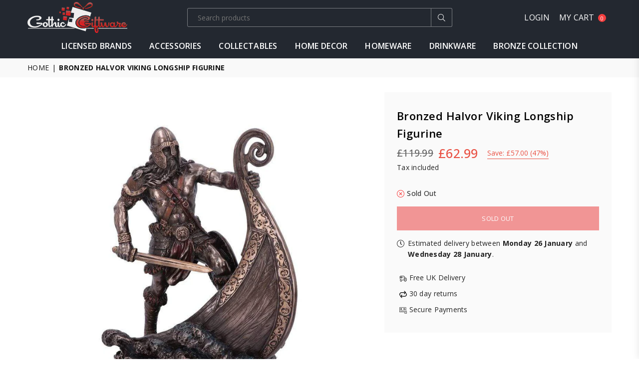

--- FILE ---
content_type: text/html; charset=utf-8
request_url: https://www.gothicgiftware.com/products/halvor-24cm-mythic-figurine-medium
body_size: 36161
content:
<!doctype html>
<html class="no-js" lang="en" >
<head>
  


<script type="text/javascript">
var a = window.performance && window.performance.mark;
if (a) {
  window.performance.mark("shopsheriff.amp-snippet.start");
}
var doc = document;
var redirect = "/cart" === window.location.pathname
&& (doc.referrer.includes("ampproject.org") || doc.referrer.includes("/a/s/") )
&& !doc.location.search.includes("utm");

if(redirect) {
  var f = doc.location.search ? "&" : "?";
  window.location =
    window.location.origin
  + window.location.pathname
  + f
  + "utm_source=shopsheriff&utm_medium=amp&utm_campaign=shopsheriff&utm_content=add-to-cart";
}
if (a) {
  window.performance.mark("shopsheriff.amp-snippet.end");
}
      </script>


   <link rel="amphtml" href="https://www.gothicgiftware.com/a/s/products/halvor-24cm-mythic-figurine-medium">



<meta charset="utf-8"><meta http-equiv="X-UA-Compatible" content="IE=edge,chrome=1"><meta name="viewport" content="width=device-width, initial-scale=1.0, maximum-scale=1.0, user-scalable=no"><meta name="theme-color" content="#000"><meta name="format-detection" content="telephone=no"><link rel="canonical" href="https://www.gothicgiftware.com/products/halvor-24cm-mythic-figurine-medium"><meta name="google-site-verification" content="Bd1u9pvj722sGVEa_JLqKMrjoFStj1_J0egkUheN6oU" /><link rel="dns-prefetch" href="https://www.gothicgiftware.com" crossorigin><link rel="dns-prefetch" href="https://gothic-giftware.myshopify.com" crossorigin><link rel="dns-prefetch" href="https://cdn.shopify.com" crossorigin><link rel="dns-prefetch" href="https://fonts.shopifycdn.com" crossorigin><link rel="preconnect" href="https//fonts.shopifycdn.com/" crossorigin><link rel="preconnect" href="https//cdn.shopify.com" crossorigin><link rel="shortcut icon" href="//www.gothicgiftware.com/cdn/shop/files/ico-32_32x32.png?v=1613689960" type="image/png"><link rel="apple-touch-icon-precomposed" type="image/png" sizes="152x152" href="//www.gothicgiftware.com/cdn/shop/files/ico_152x.png?v=1613689960"><title>Bronzed Halvor Viking Longship Figurine&ndash; Gothic Giftware - Alternative, Fantasy and Gothic Gifts</title><meta name="description" content="For Valhalla! Meaning &#39;Guardian,&#39; this Viking Skeppare takes charge of his crew before they raid the land that lies ahead. The Skeppare is the epitome Nordic power, bearded, muscle-bound, minimal armour, horned helmet, with a Carolingian sword in hand and a round shield strapped to his thigh. He holds on to the boat&#39;s "><!-- /snippets/social-meta-tags.liquid --> <meta name="keywords" content="Gothic Giftware - Alternative, Fantasy and Gothic Gifts, www.gothicgiftware.com" /><meta name="author" content="AdornThemes"><meta property="og:site_name" content="Gothic Giftware - Alternative, Fantasy and Gothic Gifts"><meta property="og:url" content="https://www.gothicgiftware.com/products/halvor-24cm-mythic-figurine-medium"><meta property="og:title" content="Bronzed Halvor Viking Longship Figurine"><meta property="og:type" content="product"><meta property="og:description" content="For Valhalla! Meaning &#39;Guardian,&#39; this Viking Skeppare takes charge of his crew before they raid the land that lies ahead. The Skeppare is the epitome Nordic power, bearded, muscle-bound, minimal armour, horned helmet, with a Carolingian sword in hand and a round shield strapped to his thigh. He holds on to the boat&#39;s "><meta property="og:price:amount" content="62.99"><meta property="og:price:currency" content="GBP"><meta property="og:image" content="http://www.gothicgiftware.com/cdn/shop/products/Bronzed-Halvor-Viking-Longship-Figurine-Gothic-Giftware-Alternative-Fantasy-and-Gothic-Gifts-407_1200x1200.jpg?v=1661191554"><meta property="og:image" content="http://www.gothicgiftware.com/cdn/shop/products/Bronzed-Halvor-Viking-Longship-Figurine-Gothic-Giftware-Alternative-Fantasy-and-Gothic-Gifts-954_1200x1200.jpg?v=1661191556"><meta property="og:image" content="http://www.gothicgiftware.com/cdn/shop/products/Bronzed-Halvor-Viking-Longship-Figurine-Gothic-Giftware-Alternative-Fantasy-and-Gothic-Gifts-204_1200x1200.jpg?v=1661191559"><meta property="og:image:secure_url" content="https://www.gothicgiftware.com/cdn/shop/products/Bronzed-Halvor-Viking-Longship-Figurine-Gothic-Giftware-Alternative-Fantasy-and-Gothic-Gifts-407_1200x1200.jpg?v=1661191554"><meta property="og:image:secure_url" content="https://www.gothicgiftware.com/cdn/shop/products/Bronzed-Halvor-Viking-Longship-Figurine-Gothic-Giftware-Alternative-Fantasy-and-Gothic-Gifts-954_1200x1200.jpg?v=1661191556"><meta property="og:image:secure_url" content="https://www.gothicgiftware.com/cdn/shop/products/Bronzed-Halvor-Viking-Longship-Figurine-Gothic-Giftware-Alternative-Fantasy-and-Gothic-Gifts-204_1200x1200.jpg?v=1661191559"><meta name="twitter:card" content="summary_large_image"><meta name="twitter:title" content="Bronzed Halvor Viking Longship Figurine"><meta name="twitter:description" content="For Valhalla! Meaning &#39;Guardian,&#39; this Viking Skeppare takes charge of his crew before they raid the land that lies ahead. The Skeppare is the epitome Nordic power, bearded, muscle-bound, minimal armour, horned helmet, with a Carolingian sword in hand and a round shield strapped to his thigh. He holds on to the boat&#39;s ">
<link rel="preload" as="style" href="//www.gothicgiftware.com/cdn/shop/t/21/assets/theme.css?v=180869847321706157041695217918"><link rel="preconnect" href="https://fonts.googleapis.com"><link rel="preconnect" href="https://fonts.gstatic.com" crossorigin><link href="https://fonts.googleapis.com/css2?family=Open+Sans:wght@300;400;500;600;700;800;900&display=swap" rel="stylesheet"><style type="text/css">:root{--ft1:Open Sans;--ft2:Open Sans;--ft3:Open Sans;--site_gutter:15px;--grid_gutter:30px;--grid_gutter_sm:15px;--input_height:38px;--input_height_sm:32px;--error:#d20000}@media (prefers-reduced-motion:no-preference){:root{scroll-behavior:smooth}}*,::after,::before{box-sizing:border-box}html{overflow-x:hidden}article,aside,details,figcaption,figure,footer,header,hgroup,main,menu,nav,section,summary{display:block}body,button,input,select,textarea{ font-family:-apple-system, BlinkMacSystemFont,"Segoe UI","Roboto","Oxygen","Ubuntu","Cantarell","Fira Sans","Droid Sans","Helvetica Neue",sans-serif;-webkit-font-smoothing:antialiased;-webkit-text-size-adjust:100%}a{background-color:transparent;text-decoration:none}a,img{outline:0!important;border:0}a,a:after, a:before,.anim{transition:all .3s ease-in-out}a:focus, a:hover{outline:0!important}code,pre{font-family:Consolas, monospace;font-size:1em}pre{overflow:auto}small,.txt--minor,.small-font{font-size:80%}.small-font {font-size:90%;}sub,sup{font-size:75%;line-height:0;position:relative;vertical-align:baseline}sup{top:-.5em}sub{bottom:-.25em}img{max-width:100%;border:0}table{width:100%;border-collapse:collapse;border-spacing:0}td,th{padding:0}textarea{overflow:auto;-webkit-appearance:none;-moz-appearance:none}[tabindex='-1']:focus{outline:0}form{margin:0}legend{border:0;padding:0}button,input,optgroup,select,textarea{color:inherit;font:inherit;margin:0;outline:0}button[disabled],input[disabled]{cursor:default}input[type=text],input[type=email],input[type=number],input[type=password],input[type=search],input[type=tel]{-webkit-appearance:none;-moz-appearance:none}button{cursor:pointer}input[type=submit]{cursor:pointer}[type=checkbox]+label,[type=radio]+label {display:inline-block;margin-bottom:0}label[for]{cursor:pointer}textarea{min-height:100px;resize:none;}input[type=checkbox],input[type=radio]{margin:0 5px 0 0;vertical-align:middle}select::-ms-expand{display:none}[role=button],a,button,input,label,select,textarea{touch-action:manipulation}.clearfix::after{content:'';display:table;clear:both}.clear{clear:both}.fallback_txt,.hidden_txt{position:absolute!important;overflow:hidden;clip:rect(0 0 0 0);height:1px;width:1px;margin:-1px;padding:0;border:0}.v_hidden,[data-shopify-xr-hidden]{visibility:hidden}.of_hidden{overflow:hidden}.of_auto{overflow:auto}.js-focus-hidden:focus{outline:0}.no-js:not(html),.no-js .js{display:none}.no-js .no-js:not(html){display:block}.skip-link:focus{clip:auto;width:auto;height:auto;margin:0;color:#111;background-color:#fff;padding:10px;opacity:1;z-index:10000;transition:none}blockquote{background:#f8f8f8;font-weight:600;font-size:15px;font-style:normal;text-align:center;padding:0 30px;margin:0}blockquote p+cite{margin-top:7.5px}blockquote cite{display:block;font-size:13px;font-style:inherit}p{margin:0 0 20px 0}p:last-child{margin-bottom:0}.fine-print{font-size:1.07692em;font-style:italic;margin:20px 0}.txt--emphasis{font-style:italic}svg:not(:root){overflow:hidden}.icon{display:inline-block;width:20px;height:20px;vertical-align:middle;fill:currentColor}.no-svg .icon{display:none}svg.icon:not(.icon--full-color) *{fill:inherit;stroke:inherit}.no-svg .fallback-txt{position:static!important;overflow:inherit;clip:none;height:auto;width:auto;margin:0}ol, ul{margin:0;padding:0}ol{list-style:decimal}li{list-style:none}.tb-wrap{max-width:100%;overflow:auto;-webkit-overflow-scrolling:touch}.vd-wrap{position:relative;overflow:hidden;max-width:100%;padding-bottom:56.25%;height:auto}.vd-wrap iframe{position:absolute;top:0;left:0;width:100%;height:100%}.form-vertical input,.form-vertical select,.form-vertical textarea{display:block;width:100%}.form-vertical [type=checkbox],.form-vertical [type=radio]{display:inline-block;width:auto;margin-right:5px}.grid{list-style:none;padding:0;margin:0 -15px;}.grid::after{content:'';display:table;clear:both}.grid__item{ padding-left:15px;padding-right:15px;float:left;width:100%}@media only screen and (max-width:1024px){.grid{margin:0 -7.5px}.grid__item{padding-left:7.5px;padding-right:7.5px}}.grid__item[class*="--push"]{position:relative}.grid--rev{direction:rtl;text-align:left}.grid--rev>.grid__item{direction:ltr;text-align:left;float:right}.col-1,.one-whole{width:100%}.col-2,.five-tenths,.four-eighths,.one-half,.three-sixths,.two-quarters,.wd-50{width:50%}.col-3,.one-third,.two-sixths{width:33.33333%}.four-sixths,.two-thirds{width:66.66667%}.col-4,.one-quarter,.two-eighths{width:25%}.six-eighths,.three-quarters{width:75%}.col-5,.one-fifth,.two-tenths{width:20%}.four-tenths,.two-fifths,.wd-40{width:40%}.six-tenths,.three-fifths,.wd-60{width:60%}.eight-tenths,.four-fifths,.wd-80{width:80%}.col-6,.one-sixth{width:16.66667%}.five-sixths{width:83.33333%}.col-7,.one-seventh{width:14.28571%}.col-8,.one-eighth{width:12.5%}.three-eighths{width:37.5%}.five-eighths{width:62.5%}.seven-eighths{width:87.5%}.col-9,.one-nineth{width:11.11111%}.col-10,.one-tenth{width:10%}.three-tenths,.wd-30{width:30%}.seven-tenths,.wd-70{width:70%}.nine-tenths,.wd-90{width:90%}.show{display:block!important}.hide{display:none!important}@media only screen and (min-width:767px){.medium-up--one-whole{width:100%}.medium-up--five-tenths,.medium-up--four-eighths,.medium-up--one-half,.medium-up--three-sixths,.medium-up--two-quarters{width:50%}.medium-up--one-third,.medium-up--two-sixths{width:33.33333%}.medium-up--four-sixths,.medium-up--two-thirds{width:66.66667%}.medium-up--one-quarter,.medium-up--two-eighths{width:25%}.medium-up--six-eighths,.medium-up--three-quarters{width:75%}.medium-up--one-fifth,.medium-up--two-tenths{width:20%}.medium-up--four-tenths,.medium-up--two-fifths{width:40%}.medium-up--six-tenths,.medium-up--three-fifths{width:60%}.medium-up--eight-tenths,.medium-up--four-fifths{width:80%}.medium-up--one-sixth{width:16.66667%}.medium-up--five-sixths{width:83.33333%}.medium-up--one-seventh{width:14.28571%}.medium-up--one-eighth{width:12.5%}.medium-up--three-eighths{width:37.5%}.medium-up--five-eighths{width:62.5%}.medium-up--seven-eighths{width:87.5%}.medium-up--one-nineth{width:11.11111%}.medium-up--one-tenth{width:10%}.medium-up--three-tenths{width:30%}.medium-up--seven-tenths{width:70%}.medium-up--nine-tenths{width:90%}.grid--uniform .medium-up--five-tenths:nth-child(2n+1),.grid--uniform .medium-up--four-eighths:nth-child(2n+1),.grid--uniform .medium-up--one-eighth:nth-child(8n+1),.grid--uniform .medium-up--one-fifth:nth-child(5n+1),.grid--uniform .medium-up--one-half:nth-child(2n+1),.grid--uniform .medium-up--one-quarter:nth-child(4n+1),.grid--uniform .medium-up--one-seventh:nth-child(7n+1),.grid--uniform .medium-up--one-sixth:nth-child(6n+1),.grid--uniform .medium-up--one-third:nth-child(3n+1),.grid--uniform .medium-up--three-sixths:nth-child(2n+1),.grid--uniform .medium-up--two-eighths:nth-child(4n+1),.grid--uniform .medium-up--two-sixths:nth-child(3n+1){clear:both}.medium-up--show{display:block!important}.medium-up--hide{display:none!important}}@media only screen and (min-width:1025px){.large-up--one-whole{width:100%}.large-up--five-tenths,.large-up--four-eighths,.large-up--one-half,.large-up--three-sixths,.large-up--two-quarters{width:50%}.large-up--one-third,.large-up--two-sixths{width:33.33333%}.large-up--four-sixths,.large-up--two-thirds{width:66.66667%}.large-up--one-quarter,.large-up--two-eighths{width:25%}.large-up--six-eighths,.large-up--three-quarters{width:75%}.large-up--one-fifth,.large-up--two-tenths{width:20%}.large-up--four-tenths,.large-up--two-fifths{width:40%}.large-up--six-tenths,.large-up--three-fifths{width:60%}.large-up--eight-tenths,.large-up--four-fifths{width:80%}.large-up--one-sixth{width:16.66667%}.large-up--five-sixths{width:83.33333%}.large-up--one-seventh{width:14.28571%}.large-up--one-eighth{width:12.5%}.large-up--three-eighths{width:37.5%}.large-up--five-eighths{width:62.5%}.large-up--seven-eighths{width:87.5%}.large-up--one-nineth{width:11.11111%}.large-up--one-tenth{width:10%}.large-up--three-tenths{width:30%}.large-up--seven-tenths{width:70%}.large-up--nine-tenths{width:90%}.grid--uniform .large-up--five-tenths:nth-child(2n+1),.grid--uniform .large-up--four-eighths:nth-child(2n+1),.grid--uniform .large-up--one-eighth:nth-child(8n+1),.grid--uniform .large-up--one-fifth:nth-child(5n+1),.grid--uniform .large-up--one-half:nth-child(2n+1),.grid--uniform .large-up--one-quarter:nth-child(4n+1),.grid--uniform .large-up--one-seventh:nth-child(7n+1),.grid--uniform .large-up--one-sixth:nth-child(6n+1),.grid--uniform .large-up--one-third:nth-child(3n+1),.grid--uniform .large-up--three-sixths:nth-child(2n+1),.grid--uniform .large-up--two-eighths:nth-child(4n+1),.grid--uniform .large-up--two-sixths:nth-child(3n+1){clear:both}.large-up--show{display:block!important}.large-up--hide{display:none!important}}@media only screen and (min-width:1280px){.widescreen--one-whole{width:100%}.widescreen--five-tenths,.widescreen--four-eighths,.widescreen--one-half,.widescreen--three-sixths,.widescreen--two-quarters{width:50%}.widescreen--one-third,.widescreen--two-sixths{width:33.33333%}.widescreen--four-sixths,.widescreen--two-thirds{width:66.66667%}.widescreen--one-quarter,.widescreen--two-eighths{width:25%}.widescreen--six-eighths,.widescreen--three-quarters{width:75%}.widescreen--one-fifth,.widescreen--two-tenths{width:20%}.widescreen--four-tenths,.widescreen--two-fifths{width:40%}.widescreen--six-tenths,.widescreen--three-fifths{width:60%}.widescreen--eight-tenths,.widescreen--four-fifths{width:80%}.widescreen--one-sixth{width:16.66667%}.widescreen--five-sixths{width:83.33333%}.widescreen--one-seventh{width:14.28571%}.widescreen--one-eighth{width:12.5%}.widescreen--three-eighths{width:37.5%}.widescreen--five-eighths{width:62.5%}.widescreen--seven-eighths{width:87.5%}.widescreen--one-nineth{width:11.11111%}.widescreen--one-tenth{width:10%}.widescreen--three-tenths{width:30%}.widescreen--seven-tenths{width:70%}.widescreen--nine-tenths{width:90%}.grid--uniform .widescreen--five-tenths:nth-child(2n+1),.grid--uniform .widescreen--four-eighths:nth-child(2n+1),.grid--uniform .widescreen--one-eighth:nth-child(8n+1),.grid--uniform .widescreen--one-fifth:nth-child(5n+1),.grid--uniform .widescreen--one-half:nth-child(2n+1),.grid--uniform .widescreen--one-quarter:nth-child(4n+1),.grid--uniform .widescreen--one-seventh:nth-child(7n+1),.grid--uniform .widescreen--one-sixth:nth-child(6n+1),.grid--uniform .widescreen--one-third:nth-child(3n+1),.grid--uniform .widescreen--three-sixths:nth-child(2n+1),.grid--uniform .widescreen--two-eighths:nth-child(4n+1),.grid--uniform .widescreen--two-sixths:nth-child(3n+1){clear:both}.widescreen--show{display:block!important}.widescreen--hide{display:none!important}}@media only screen and (min-width:767px) and (max-width:1024px){.medium--one-whole{width:100%}.medium--five-tenths,.medium--four-eighths,.medium--one-half,.medium--three-sixths,.medium--two-quarters{width:50%}.medium--one-third,.medium--two-sixths{width:33.33333%}.medium--four-sixths,.medium--two-thirds{width:66.66667%}.medium--one-quarter,.medium--two-eighths{width:25%}.medium--six-eighths,.medium--three-quarters{width:75%}.medium--one-fifth,.medium--two-tenths{width:20%}.medium--four-tenths,.medium--two-fifths{width:40%}.medium--six-tenths,.medium--three-fifths{width:60%}.medium--eight-tenths,.medium--four-fifths{width:80%}.medium--one-sixth{width:16.66667%}.medium--five-sixths{width:83.33333%}.medium--one-seventh{width:14.28571%}.medium--one-eighth{width:12.5%}.medium--three-eighths{width:37.5%}.medium--five-eighths{width:62.5%}.medium--seven-eighths{width:87.5%}.medium--one-nineth{width:11.11111%}.medium--one-tenth{width:10%}.medium--three-tenths{width:30%}.medium--seven-tenths{width:70%}.medium--nine-tenths{width:90%}.grid--uniform .medium--five-tenths:nth-child(2n+1),.grid--uniform .medium--four-eighths:nth-child(2n+1),.grid--uniform .medium--one-eighth:nth-child(8n+1),.grid--uniform .medium--one-fifth:nth-child(5n+1),.grid--uniform .medium--one-half:nth-child(2n+1),.grid--uniform .medium--one-quarter:nth-child(4n+1),.grid--uniform .medium--one-seventh:nth-child(7n+1),.grid--uniform .medium--one-sixth:nth-child(6n+1),.grid--uniform .medium--one-third:nth-child(3n+1),.grid--uniform .medium--three-sixths:nth-child(2n+1),.grid--uniform .medium--two-eighths:nth-child(4n+1),.grid--uniform .medium--two-sixths:nth-child(3n+1){clear:both}.medium--show{display:block!important}.medium--hide{display:none!important}}@media only screen and (max-width:766px){.grid{margin:0 -5px}.grid__item{padding-left:5px;padding-right:5px}.small--one-whole{width:100%}.small--five-tenths,.small--four-eighths,.small--one-half,.small--three-sixths,.small--two-quarters{width:50%}.small--one-third,.small--two-sixths{width:33.33333%}.small--four-sixths,.small--two-thirds{width:66.66667%}.small--one-quarter,.small--two-eighths{width:25%}.small--six-eighths,.small--three-quarters{width:75%}.small--one-fifth,.small--two-tenths{width:20%}.small--four-tenths,.small--two-fifths{width:40%}.small--six-tenths,.small--three-fifths{width:60%}.small--eight-tenths,.small--four-fifths{width:80%}.small--one-sixth{width:16.66667%}.small--five-sixths{width:83.33333%}.small--one-seventh{width:14.28571%}.small--one-eighth{width:12.5%}.small--three-eighths{width:37.5%}.small--five-eighths{width:62.5%}.small--seven-eighths{width:87.5%}.small--one-nineth{width:11.11111%}.small--one-tenth{width:10%}.small--three-tenths{width:30%}.small--seven-tenths{width:70%}.small--nine-tenths{width:90%}.grid--uniform .small--five-tenths:nth-child(2n+1),.grid--uniform .small--four-eighths:nth-child(2n+1),.grid--uniform .small--one-eighth:nth-child(8n+1),.grid--uniform .small--one-half:nth-child(2n+1),.grid--uniform .small--one-quarter:nth-child(4n+1),.grid--uniform .small--one-seventh:nth-child(7n+1),.grid--uniform .small--one-sixth:nth-child(6n+1),.grid--uniform .small--one-third:nth-child(3n+1),.grid--uniform .small--three-sixths:nth-child(2n+1),.grid--uniform .small--two-eighths:nth-child(4n+1),.grid--uniform .small--two-sixths:nth-child(3n+1),.grid--uniform.small--one-fifth:nth-child(5n+1){clear:both}.small--show{display:block!important}.small--hide{display:none!important}}.grid-tbl{display:table;table-layout:fixed;width:100%}.grid-tbl>.grid-col,.grid-tbl>.grid__item{float:none;display:table-cell;vertical-align:middle}.grid-products {margin:0 -15.0px;}.grid-products .grid__item{ padding-left:15.0px;padding-right:15.0px;}@media (max-width:767px){.grid-products {margin:0 -7.5px;}.grid-products .grid__item{ padding-left:7.5px;padding-right:7.5px;}}.m_auto {margin-left:auto;margin-right:auto}.m0 {margin:0!important}.mt0 {margin-top:0!important}.ml0 {margin-left:0!important}.mr0 {margin-right:0!important}.mb0 {margin-bottom:0!important}.ml5 {margin-left:5px}.mt5 {margin-top:5px}.mr5 {margin-right:5px}.mb5 {margin-bottom:5px}.ml10 {margin-left:10px}.mt10 {margin-top:10px}.mr10 {margin-right:10px}.mb10 {margin-bottom:10px}.ml15 {margin-left:15px}.mt15 {margin-top:15px}.mr15 {margin-right:15px}.mb15 {margin-bottom:15px}.ml20 {margin-left:20px}.mt20 {margin-top:20px}.mr20 {margin-right:20px}.mb20 {margin-bottom:20px}.ml25 {margin-left:25px}.mt25 {margin-top:25px}.mr25 {margin-right:25px}.mb25 {margin-bottom:25px}.ml30 {margin-left:30px}.mt30 {margin-top:30px}.mr30 {margin-right:30px}.mb30 {margin-bottom:30px}.pd0 {padding:0!important}.pd_t {padding-top:0}.pd_l {padding-left:0}.pd_r {padding-right:0}.pd_b {padding-bottom:0}.p5 {padding:5px}.p10 {padding:10px}.p15 {padding:15px}.p20 {padding:20px}.p25 {padding:25px}.p30 {padding:30px}.mt1 { margin-top:1px;}.mt2 { margin-top:2px;}.mt3 { margin-top:3px;}.mt4 { margin-top:4px;}.bdr_rd0{border-radius:0}.bdr_rd3{border-radius:3px}.bdr_rd4{border-radius:4px}.bdr_rd5{border-radius:5px}.bdr_rd6{border-radius:6px}.bdr_rd7{border-radius:7px}.bdr_rd8{border-radius:8px}.bdr_rd9{border-radius:9px}.bdr_rd10{border-radius:10px}.bdr_rd15{border-radius:15px}.bdr_rd50{border-radius:50%}.db{display:block}.dbi{display:inline-block}.dn {display:none}.pa {position:absolute}.pr {position:relative}.fwl{font-weight:300}.fwr{font-weight:400}.fwm{font-weight:500}.fwsb{font-weight:600}b,strong,.fwb{font-weight:700}em,.em{font-style:italic}.ttu{text-transform:uppercase}.ttl{text-transform:lowercase}.ttc{text-transform:capitalize}.ttn{text-transform:none}.tdn {text-decoration:none!important}.tdu {text-decoration:underline}.grid-sizer{width:25%;position:absolute}.w_auto {width:auto!important}.h_auto{height:auto}.w_100{width:100%!important}.h_100{height:100%!important}.img_fl{display:block;width:100%;height:auto}.imgWrapper{display:block;margin:auto}.bgImg{background-size:cover;background-repeat:no-repeat;background-position:center}.fl{display:flex}.fl1{flex:1}.f-row{flex-direction:row}.f-col{flex-direction:column}.f-wrap{flex-wrap:wrap}.f-nowrap{flex-wrap:nowrap}.f-jcs{justify-content:flex-start}.f-jce{justify-content:flex-end}.f-jcc{justify-content:center}.f-jcsb{justify-content:space-between}.f-jcsa{justify-content:space-around}.f-jcse{justify-content:space-evenly}.f-ais{align-items:flex-start}.f-aie{align-items:flex-end}.f-aic{align-items:center}.f-aib{align-items:baseline}.f-aist{align-items:stretch}.f-acs{align-content:flex-start}.f-ace{align-content:flex-end}.f-acc{align-content:center}.f-acsb{align-content:space-between}.f-acsa{align-content:space-around}.f-acst{align-content:stretch}.f-asa{align-self:auto}.f-ass{align-self:flex-start}.f-ase{align-self:flex-end}.f-asc{align-self:center}.f-asb{align-self:baseline}.f-asst{align-self:stretch}.order0{order:0}.order1{order:1}.order2{order:2}.order3{order:3}.tl{text-align:left!important}.tc{text-align:center!important}.tr{text-align:right!important}.tjc{text-align:justify;}@media (min-width:768px){.tl-md{text-align:left!important}.tc-md{text-align:center!important}.tr-md{text-align:right!important}.f-row-md{flex-direction:row}.f-col-md{flex-direction:column}.f-wrap-md{flex-wrap:wrap}.f-nowrap-md{flex-wrap:nowrap}.f-jcs-md{justify-content:flex-start}.f-jce-md{justify-content:flex-end}.f-jcc-md{justify-content:center}.f-jcsb-md{justify-content:space-between}.f-jcsa-md{justify-content:space-around}.f-jcse-md{justify-content:space-evenly}.f-ais-md{align-items:flex-start}.f-aie-md{align-items:flex-end}.f-aic-md{align-items:center}.f-aib-md{align-items:baseline}.f-aist-md{align-items:stretch}.f-acs-md{align-content:flex-start}.f-ace-md{align-content:flex-end}.f-acc-md{align-content:center}.f-acsb-md{align-content:space-between}.f-acsa-md{align-content:space-around}.f-acst-md{align-content:stretch}.f-asa-md{align-self:auto}.f-ass-md{align-self:flex-start}.f-ase-md{align-self:flex-end}.f-asc-md{align-self:center}.f-asb-md{align-self:baseline}.f-asst-md{align-self:stretch}}@media (min-width:1025px){.f-row-lg{flex-direction:row}.f-col-lg{flex-direction:column}.f-wrap-lg{flex-wrap:wrap}.f-nowrap-lg{flex-wrap:nowrap}.tl-lg {text-align:left!important}.tc-lg {text-align:center!important}.tr-lg {text-align:right!important}}@media (min-width:1280px){.f-wrap-xl{flex-wrap:wrap}.f-col-xl{flex-direction:column}.tl-xl {text-align:left!important}.tc-xl {text-align:center!important}.tr-xl {text-align:right!important}}@font-face{font-family:Adorn-Icons;src:url("//www.gothicgiftware.com/cdn/shop/t/21/assets/adorn-icons.woff2?v=23110375483909177801695217897") format('woff2'),url("//www.gothicgiftware.com/cdn/shop/t/21/assets/adorn-icons.woff?v=3660380726993999231695217897") format('woff');font-weight:400;font-style:normal;font-display:swap}.at{font:normal normal normal 15px/1 Adorn-Icons;speak:none;text-transform:none;display:inline-block;vertical-align:middle;text-rendering:auto;-webkit-font-smoothing:antialiased;-moz-osx-font-smoothing:grayscale}</style><link href="//www.gothicgiftware.com/cdn/shop/t/21/assets/theme.css?v=180869847321706157041695217918" rel="stylesheet" type="text/css" media="all" /><link rel="preload" href="//www.gothicgiftware.com/cdn/shop/t/21/assets/jquery.min.js?v=11054033913403182911695217897" as="script"><link rel="preload" href="//www.gothicgiftware.com/cdn/shop/t/21/assets/vendor.min.js?v=53531327463237195191695217898" as="script"><script src="//www.gothicgiftware.com/cdn/shop/t/21/assets/jquery.min.js?v=11054033913403182911695217897" defer="defer"></script><script>var theme = {strings:{addToCart:"Add to cart",soldOut:"Sold out",unavailable:"Sold out",showMore:"Show More",showLess:"Show Less"},mlcurrency:false,moneyFormat:"£{{amount}}",currencyFormat:"money_with_currency_format",shopCurrency:"GBP",autoCurrencies:false,money_currency_format:"£{{amount}} GBP",money_format:"£{{amount}}",ajax_cart:true,fixedHeader:true,animation:false,animationMobile:false,searchresult:"See all results",wlAvailable:"Available in Wishlist",rtl:false,days:"Days",hours:"Hrs",minuts:"Min",seconds:"Sec",};document.documentElement.className = document.documentElement.className.replace('no-js', 'js');window.lazySizesConfig = window.lazySizesConfig || {};window.lazySizesConfig.loadMode = 1;window.lazySizesConfig.expand = 10;window.lazySizesConfig.expFactor = 1.5;window.lazySizesConfig.loadHidden = false;var Metatheme = null,thm = 'Optimal', shpeml = 'office@gothicgiftware.com', dmn = window.location.hostname;</script><script src="//www.gothicgiftware.com/cdn/shop/t/21/assets/vendor.min.js?v=53531327463237195191695217898" defer="defer"></script>
   <script>window.performance && window.performance.mark && window.performance.mark('shopify.content_for_header.start');</script><meta name="facebook-domain-verification" content="s73a3g7in2iy6dake19vm1wbummyrz">
<meta id="shopify-digital-wallet" name="shopify-digital-wallet" content="/12003442745/digital_wallets/dialog">
<meta name="shopify-checkout-api-token" content="d2acb5091e9359d9d26cd7eb7361a3ed">
<meta id="in-context-paypal-metadata" data-shop-id="12003442745" data-venmo-supported="false" data-environment="production" data-locale="en_US" data-paypal-v4="true" data-currency="GBP">
<link rel="alternate" type="application/json+oembed" href="https://www.gothicgiftware.com/products/halvor-24cm-mythic-figurine-medium.oembed">
<script async="async" data-src="/checkouts/internal/preloads.js?locale=en-GB"></script>
<link rel="preconnect" href="https://shop.app" crossorigin="anonymous">
<script async="async" data-src="https://shop.app/checkouts/internal/preloads.js?locale=en-GB&shop_id=12003442745" crossorigin="anonymous"></script>
<script id="apple-pay-shop-capabilities" type="application/json">{"shopId":12003442745,"countryCode":"GB","currencyCode":"GBP","merchantCapabilities":["supports3DS"],"merchantId":"gid:\/\/shopify\/Shop\/12003442745","merchantName":"Gothic Giftware - Alternative, Fantasy and Gothic Gifts","requiredBillingContactFields":["postalAddress","email"],"requiredShippingContactFields":["postalAddress","email"],"shippingType":"shipping","supportedNetworks":["visa","maestro","masterCard","amex","discover","elo"],"total":{"type":"pending","label":"Gothic Giftware - Alternative, Fantasy and Gothic Gifts","amount":"1.00"},"shopifyPaymentsEnabled":true,"supportsSubscriptions":true}</script>
<script id="shopify-features" type="application/json">{"accessToken":"d2acb5091e9359d9d26cd7eb7361a3ed","betas":["rich-media-storefront-analytics"],"domain":"www.gothicgiftware.com","predictiveSearch":true,"shopId":12003442745,"locale":"en"}</script>
<script>var Shopify = Shopify || {};
Shopify.shop = "gothic-giftware.myshopify.com";
Shopify.locale = "en";
Shopify.currency = {"active":"GBP","rate":"1.0"};
Shopify.country = "GB";
Shopify.theme = {"name":"Optimal-install-me","id":128241795125,"schema_name":"Optimal","schema_version":"v2.0","theme_store_id":null,"role":"main"};
Shopify.theme.handle = "null";
Shopify.theme.style = {"id":null,"handle":null};
Shopify.cdnHost = "www.gothicgiftware.com/cdn";
Shopify.routes = Shopify.routes || {};
Shopify.routes.root = "/";</script>
<script type="module">!function(o){(o.Shopify=o.Shopify||{}).modules=!0}(window);</script>
<script>!function(o){function n(){var o=[];function n(){o.push(Array.prototype.slice.apply(arguments))}return n.q=o,n}var t=o.Shopify=o.Shopify||{};t.loadFeatures=n(),t.autoloadFeatures=n()}(window);</script>
<script>
  window.ShopifyPay = window.ShopifyPay || {};
  window.ShopifyPay.apiHost = "shop.app\/pay";
  window.ShopifyPay.redirectState = null;
</script>
<script id="shop-js-analytics" type="application/json">{"pageType":"product"}</script>
<script defer="defer" async type="module" data-src="//www.gothicgiftware.com/cdn/shopifycloud/shop-js/modules/v2/client.init-shop-cart-sync_BdyHc3Nr.en.esm.js"></script>
<script defer="defer" async type="module" data-src="//www.gothicgiftware.com/cdn/shopifycloud/shop-js/modules/v2/chunk.common_Daul8nwZ.esm.js"></script>
<script type="module">
  await import("//www.gothicgiftware.com/cdn/shopifycloud/shop-js/modules/v2/client.init-shop-cart-sync_BdyHc3Nr.en.esm.js");
await import("//www.gothicgiftware.com/cdn/shopifycloud/shop-js/modules/v2/chunk.common_Daul8nwZ.esm.js");

  window.Shopify.SignInWithShop?.initShopCartSync?.({"fedCMEnabled":true,"windoidEnabled":true});

</script>
<script>
  window.Shopify = window.Shopify || {};
  if (!window.Shopify.featureAssets) window.Shopify.featureAssets = {};
  window.Shopify.featureAssets['shop-js'] = {"shop-cart-sync":["modules/v2/client.shop-cart-sync_QYOiDySF.en.esm.js","modules/v2/chunk.common_Daul8nwZ.esm.js"],"init-fed-cm":["modules/v2/client.init-fed-cm_DchLp9rc.en.esm.js","modules/v2/chunk.common_Daul8nwZ.esm.js"],"shop-button":["modules/v2/client.shop-button_OV7bAJc5.en.esm.js","modules/v2/chunk.common_Daul8nwZ.esm.js"],"init-windoid":["modules/v2/client.init-windoid_DwxFKQ8e.en.esm.js","modules/v2/chunk.common_Daul8nwZ.esm.js"],"shop-cash-offers":["modules/v2/client.shop-cash-offers_DWtL6Bq3.en.esm.js","modules/v2/chunk.common_Daul8nwZ.esm.js","modules/v2/chunk.modal_CQq8HTM6.esm.js"],"shop-toast-manager":["modules/v2/client.shop-toast-manager_CX9r1SjA.en.esm.js","modules/v2/chunk.common_Daul8nwZ.esm.js"],"init-shop-email-lookup-coordinator":["modules/v2/client.init-shop-email-lookup-coordinator_UhKnw74l.en.esm.js","modules/v2/chunk.common_Daul8nwZ.esm.js"],"pay-button":["modules/v2/client.pay-button_DzxNnLDY.en.esm.js","modules/v2/chunk.common_Daul8nwZ.esm.js"],"avatar":["modules/v2/client.avatar_BTnouDA3.en.esm.js"],"init-shop-cart-sync":["modules/v2/client.init-shop-cart-sync_BdyHc3Nr.en.esm.js","modules/v2/chunk.common_Daul8nwZ.esm.js"],"shop-login-button":["modules/v2/client.shop-login-button_D8B466_1.en.esm.js","modules/v2/chunk.common_Daul8nwZ.esm.js","modules/v2/chunk.modal_CQq8HTM6.esm.js"],"init-customer-accounts-sign-up":["modules/v2/client.init-customer-accounts-sign-up_C8fpPm4i.en.esm.js","modules/v2/client.shop-login-button_D8B466_1.en.esm.js","modules/v2/chunk.common_Daul8nwZ.esm.js","modules/v2/chunk.modal_CQq8HTM6.esm.js"],"init-shop-for-new-customer-accounts":["modules/v2/client.init-shop-for-new-customer-accounts_CVTO0Ztu.en.esm.js","modules/v2/client.shop-login-button_D8B466_1.en.esm.js","modules/v2/chunk.common_Daul8nwZ.esm.js","modules/v2/chunk.modal_CQq8HTM6.esm.js"],"init-customer-accounts":["modules/v2/client.init-customer-accounts_dRgKMfrE.en.esm.js","modules/v2/client.shop-login-button_D8B466_1.en.esm.js","modules/v2/chunk.common_Daul8nwZ.esm.js","modules/v2/chunk.modal_CQq8HTM6.esm.js"],"shop-follow-button":["modules/v2/client.shop-follow-button_CkZpjEct.en.esm.js","modules/v2/chunk.common_Daul8nwZ.esm.js","modules/v2/chunk.modal_CQq8HTM6.esm.js"],"lead-capture":["modules/v2/client.lead-capture_BntHBhfp.en.esm.js","modules/v2/chunk.common_Daul8nwZ.esm.js","modules/v2/chunk.modal_CQq8HTM6.esm.js"],"checkout-modal":["modules/v2/client.checkout-modal_CfxcYbTm.en.esm.js","modules/v2/chunk.common_Daul8nwZ.esm.js","modules/v2/chunk.modal_CQq8HTM6.esm.js"],"shop-login":["modules/v2/client.shop-login_Da4GZ2H6.en.esm.js","modules/v2/chunk.common_Daul8nwZ.esm.js","modules/v2/chunk.modal_CQq8HTM6.esm.js"],"payment-terms":["modules/v2/client.payment-terms_MV4M3zvL.en.esm.js","modules/v2/chunk.common_Daul8nwZ.esm.js","modules/v2/chunk.modal_CQq8HTM6.esm.js"]};
</script>
<script id="__st">var __st={"a":12003442745,"offset":0,"reqid":"57d328a2-2ec9-4b1f-ab34-706384c0dc18-1768967125","pageurl":"www.gothicgiftware.com\/products\/halvor-24cm-mythic-figurine-medium","u":"1803305d0d9f","p":"product","rtyp":"product","rid":4604680667189};</script>
<script>window.ShopifyPaypalV4VisibilityTracking = true;</script>
<script id="captcha-bootstrap">!function(){'use strict';const t='contact',e='account',n='new_comment',o=[[t,t],['blogs',n],['comments',n],[t,'customer']],c=[[e,'customer_login'],[e,'guest_login'],[e,'recover_customer_password'],[e,'create_customer']],r=t=>t.map((([t,e])=>`form[action*='/${t}']:not([data-nocaptcha='true']) input[name='form_type'][value='${e}']`)).join(','),a=t=>()=>t?[...document.querySelectorAll(t)].map((t=>t.form)):[];function s(){const t=[...o],e=r(t);return a(e)}const i='password',u='form_key',d=['recaptcha-v3-token','g-recaptcha-response','h-captcha-response',i],f=()=>{try{return window.sessionStorage}catch{return}},m='__shopify_v',_=t=>t.elements[u];function p(t,e,n=!1){try{const o=window.sessionStorage,c=JSON.parse(o.getItem(e)),{data:r}=function(t){const{data:e,action:n}=t;return t[m]||n?{data:e,action:n}:{data:t,action:n}}(c);for(const[e,n]of Object.entries(r))t.elements[e]&&(t.elements[e].value=n);n&&o.removeItem(e)}catch(o){console.error('form repopulation failed',{error:o})}}const l='form_type',E='cptcha';function T(t){t.dataset[E]=!0}const w=window,h=w.document,L='Shopify',v='ce_forms',y='captcha';let A=!1;((t,e)=>{const n=(g='f06e6c50-85a8-45c8-87d0-21a2b65856fe',I='https://cdn.shopify.com/shopifycloud/storefront-forms-hcaptcha/ce_storefront_forms_captcha_hcaptcha.v1.5.2.iife.js',D={infoText:'Protected by hCaptcha',privacyText:'Privacy',termsText:'Terms'},(t,e,n)=>{const o=w[L][v],c=o.bindForm;if(c)return c(t,g,e,D).then(n);var r;o.q.push([[t,g,e,D],n]),r=I,A||(h.body.append(Object.assign(h.createElement('script'),{id:'captcha-provider',async:!0,src:r})),A=!0)});var g,I,D;w[L]=w[L]||{},w[L][v]=w[L][v]||{},w[L][v].q=[],w[L][y]=w[L][y]||{},w[L][y].protect=function(t,e){n(t,void 0,e),T(t)},Object.freeze(w[L][y]),function(t,e,n,w,h,L){const[v,y,A,g]=function(t,e,n){const i=e?o:[],u=t?c:[],d=[...i,...u],f=r(d),m=r(i),_=r(d.filter((([t,e])=>n.includes(e))));return[a(f),a(m),a(_),s()]}(w,h,L),I=t=>{const e=t.target;return e instanceof HTMLFormElement?e:e&&e.form},D=t=>v().includes(t);t.addEventListener('submit',(t=>{const e=I(t);if(!e)return;const n=D(e)&&!e.dataset.hcaptchaBound&&!e.dataset.recaptchaBound,o=_(e),c=g().includes(e)&&(!o||!o.value);(n||c)&&t.preventDefault(),c&&!n&&(function(t){try{if(!f())return;!function(t){const e=f();if(!e)return;const n=_(t);if(!n)return;const o=n.value;o&&e.removeItem(o)}(t);const e=Array.from(Array(32),(()=>Math.random().toString(36)[2])).join('');!function(t,e){_(t)||t.append(Object.assign(document.createElement('input'),{type:'hidden',name:u})),t.elements[u].value=e}(t,e),function(t,e){const n=f();if(!n)return;const o=[...t.querySelectorAll(`input[type='${i}']`)].map((({name:t})=>t)),c=[...d,...o],r={};for(const[a,s]of new FormData(t).entries())c.includes(a)||(r[a]=s);n.setItem(e,JSON.stringify({[m]:1,action:t.action,data:r}))}(t,e)}catch(e){console.error('failed to persist form',e)}}(e),e.submit())}));const S=(t,e)=>{t&&!t.dataset[E]&&(n(t,e.some((e=>e===t))),T(t))};for(const o of['focusin','change'])t.addEventListener(o,(t=>{const e=I(t);D(e)&&S(e,y())}));const B=e.get('form_key'),M=e.get(l),P=B&&M;t.addEventListener('DOMContentLoaded',(()=>{const t=y();if(P)for(const e of t)e.elements[l].value===M&&p(e,B);[...new Set([...A(),...v().filter((t=>'true'===t.dataset.shopifyCaptcha))])].forEach((e=>S(e,t)))}))}(h,new URLSearchParams(w.location.search),n,t,e,['guest_login'])})(!0,!0)}();</script>
<script integrity="sha256-4kQ18oKyAcykRKYeNunJcIwy7WH5gtpwJnB7kiuLZ1E=" data-source-attribution="shopify.loadfeatures" defer="defer" data-src="//www.gothicgiftware.com/cdn/shopifycloud/storefront/assets/storefront/load_feature-a0a9edcb.js" crossorigin="anonymous"></script>
<script crossorigin="anonymous" defer="defer" data-src="//www.gothicgiftware.com/cdn/shopifycloud/storefront/assets/shopify_pay/storefront-65b4c6d7.js?v=20250812"></script>
<script data-source-attribution="shopify.dynamic_checkout.dynamic.init">var Shopify=Shopify||{};Shopify.PaymentButton=Shopify.PaymentButton||{isStorefrontPortableWallets:!0,init:function(){window.Shopify.PaymentButton.init=function(){};var t=document.createElement("script");t.data-src="https://www.gothicgiftware.com/cdn/shopifycloud/portable-wallets/latest/portable-wallets.en.js",t.type="module",document.head.appendChild(t)}};
</script>
<script data-source-attribution="shopify.dynamic_checkout.buyer_consent">
  function portableWalletsHideBuyerConsent(e){var t=document.getElementById("shopify-buyer-consent"),n=document.getElementById("shopify-subscription-policy-button");t&&n&&(t.classList.add("hidden"),t.setAttribute("aria-hidden","true"),n.removeEventListener("click",e))}function portableWalletsShowBuyerConsent(e){var t=document.getElementById("shopify-buyer-consent"),n=document.getElementById("shopify-subscription-policy-button");t&&n&&(t.classList.remove("hidden"),t.removeAttribute("aria-hidden"),n.addEventListener("click",e))}window.Shopify?.PaymentButton&&(window.Shopify.PaymentButton.hideBuyerConsent=portableWalletsHideBuyerConsent,window.Shopify.PaymentButton.showBuyerConsent=portableWalletsShowBuyerConsent);
</script>
<script data-source-attribution="shopify.dynamic_checkout.cart.bootstrap">document.addEventListener("DOMContentLoaded",(function(){function t(){return document.querySelector("shopify-accelerated-checkout-cart, shopify-accelerated-checkout")}if(t())Shopify.PaymentButton.init();else{new MutationObserver((function(e,n){t()&&(Shopify.PaymentButton.init(),n.disconnect())})).observe(document.body,{childList:!0,subtree:!0})}}));
</script>
<link id="shopify-accelerated-checkout-styles" rel="stylesheet" media="screen" href="https://www.gothicgiftware.com/cdn/shopifycloud/portable-wallets/latest/accelerated-checkout-backwards-compat.css" crossorigin="anonymous">
<style id="shopify-accelerated-checkout-cart">
        #shopify-buyer-consent {
  margin-top: 1em;
  display: inline-block;
  width: 100%;
}

#shopify-buyer-consent.hidden {
  display: none;
}

#shopify-subscription-policy-button {
  background: none;
  border: none;
  padding: 0;
  text-decoration: underline;
  font-size: inherit;
  cursor: pointer;
}

#shopify-subscription-policy-button::before {
  box-shadow: none;
}

      </style>

<script>window.performance && window.performance.mark && window.performance.mark('shopify.content_for_header.end');</script><script>
    
    
    
    
    var gsf_conversion_data = {page_type : 'product', event : 'view_item', data : {product_data : [{variant_id : 32150913908789, product_id : 4604680667189, name : "Bronzed Halvor Viking Longship Figurine", price : "62.99", currency : "GBP", sku : "C4962R0", brand : "Nemesis Now", variant : "Default Title", category : "Figurines Medium (15-29cm)", quantity : "0" }], total_price : "62.99", shop_currency : "GBP"}};
    
</script>
<link href="https://monorail-edge.shopifysvc.com" rel="dns-prefetch">
<script>(function(){if ("sendBeacon" in navigator && "performance" in window) {try {var session_token_from_headers = performance.getEntriesByType('navigation')[0].serverTiming.find(x => x.name == '_s').description;} catch {var session_token_from_headers = undefined;}var session_cookie_matches = document.cookie.match(/_shopify_s=([^;]*)/);var session_token_from_cookie = session_cookie_matches && session_cookie_matches.length === 2 ? session_cookie_matches[1] : "";var session_token = session_token_from_headers || session_token_from_cookie || "";function handle_abandonment_event(e) {var entries = performance.getEntries().filter(function(entry) {return /monorail-edge.shopifysvc.com/.test(entry.name);});if (!window.abandonment_tracked && entries.length === 0) {window.abandonment_tracked = true;var currentMs = Date.now();var navigation_start = performance.timing.navigationStart;var payload = {shop_id: 12003442745,url: window.location.href,navigation_start,duration: currentMs - navigation_start,session_token,page_type: "product"};window.navigator.sendBeacon("https://monorail-edge.shopifysvc.com/v1/produce", JSON.stringify({schema_id: "online_store_buyer_site_abandonment/1.1",payload: payload,metadata: {event_created_at_ms: currentMs,event_sent_at_ms: currentMs}}));}}window.addEventListener('pagehide', handle_abandonment_event);}}());</script>
<script id="web-pixels-manager-setup">(function e(e,d,r,n,o){if(void 0===o&&(o={}),!Boolean(null===(a=null===(i=window.Shopify)||void 0===i?void 0:i.analytics)||void 0===a?void 0:a.replayQueue)){var i,a;window.Shopify=window.Shopify||{};var t=window.Shopify;t.analytics=t.analytics||{};var s=t.analytics;s.replayQueue=[],s.publish=function(e,d,r){return s.replayQueue.push([e,d,r]),!0};try{self.performance.mark("wpm:start")}catch(e){}var l=function(){var e={modern:/Edge?\/(1{2}[4-9]|1[2-9]\d|[2-9]\d{2}|\d{4,})\.\d+(\.\d+|)|Firefox\/(1{2}[4-9]|1[2-9]\d|[2-9]\d{2}|\d{4,})\.\d+(\.\d+|)|Chrom(ium|e)\/(9{2}|\d{3,})\.\d+(\.\d+|)|(Maci|X1{2}).+ Version\/(15\.\d+|(1[6-9]|[2-9]\d|\d{3,})\.\d+)([,.]\d+|)( \(\w+\)|)( Mobile\/\w+|) Safari\/|Chrome.+OPR\/(9{2}|\d{3,})\.\d+\.\d+|(CPU[ +]OS|iPhone[ +]OS|CPU[ +]iPhone|CPU IPhone OS|CPU iPad OS)[ +]+(15[._]\d+|(1[6-9]|[2-9]\d|\d{3,})[._]\d+)([._]\d+|)|Android:?[ /-](13[3-9]|1[4-9]\d|[2-9]\d{2}|\d{4,})(\.\d+|)(\.\d+|)|Android.+Firefox\/(13[5-9]|1[4-9]\d|[2-9]\d{2}|\d{4,})\.\d+(\.\d+|)|Android.+Chrom(ium|e)\/(13[3-9]|1[4-9]\d|[2-9]\d{2}|\d{4,})\.\d+(\.\d+|)|SamsungBrowser\/([2-9]\d|\d{3,})\.\d+/,legacy:/Edge?\/(1[6-9]|[2-9]\d|\d{3,})\.\d+(\.\d+|)|Firefox\/(5[4-9]|[6-9]\d|\d{3,})\.\d+(\.\d+|)|Chrom(ium|e)\/(5[1-9]|[6-9]\d|\d{3,})\.\d+(\.\d+|)([\d.]+$|.*Safari\/(?![\d.]+ Edge\/[\d.]+$))|(Maci|X1{2}).+ Version\/(10\.\d+|(1[1-9]|[2-9]\d|\d{3,})\.\d+)([,.]\d+|)( \(\w+\)|)( Mobile\/\w+|) Safari\/|Chrome.+OPR\/(3[89]|[4-9]\d|\d{3,})\.\d+\.\d+|(CPU[ +]OS|iPhone[ +]OS|CPU[ +]iPhone|CPU IPhone OS|CPU iPad OS)[ +]+(10[._]\d+|(1[1-9]|[2-9]\d|\d{3,})[._]\d+)([._]\d+|)|Android:?[ /-](13[3-9]|1[4-9]\d|[2-9]\d{2}|\d{4,})(\.\d+|)(\.\d+|)|Mobile Safari.+OPR\/([89]\d|\d{3,})\.\d+\.\d+|Android.+Firefox\/(13[5-9]|1[4-9]\d|[2-9]\d{2}|\d{4,})\.\d+(\.\d+|)|Android.+Chrom(ium|e)\/(13[3-9]|1[4-9]\d|[2-9]\d{2}|\d{4,})\.\d+(\.\d+|)|Android.+(UC? ?Browser|UCWEB|U3)[ /]?(15\.([5-9]|\d{2,})|(1[6-9]|[2-9]\d|\d{3,})\.\d+)\.\d+|SamsungBrowser\/(5\.\d+|([6-9]|\d{2,})\.\d+)|Android.+MQ{2}Browser\/(14(\.(9|\d{2,})|)|(1[5-9]|[2-9]\d|\d{3,})(\.\d+|))(\.\d+|)|K[Aa][Ii]OS\/(3\.\d+|([4-9]|\d{2,})\.\d+)(\.\d+|)/},d=e.modern,r=e.legacy,n=navigator.userAgent;return n.match(d)?"modern":n.match(r)?"legacy":"unknown"}(),u="modern"===l?"modern":"legacy",c=(null!=n?n:{modern:"",legacy:""})[u],f=function(e){return[e.baseUrl,"/wpm","/b",e.hashVersion,"modern"===e.buildTarget?"m":"l",".js"].join("")}({baseUrl:d,hashVersion:r,buildTarget:u}),m=function(e){var d=e.version,r=e.bundleTarget,n=e.surface,o=e.pageUrl,i=e.monorailEndpoint;return{emit:function(e){var a=e.status,t=e.errorMsg,s=(new Date).getTime(),l=JSON.stringify({metadata:{event_sent_at_ms:s},events:[{schema_id:"web_pixels_manager_load/3.1",payload:{version:d,bundle_target:r,page_url:o,status:a,surface:n,error_msg:t},metadata:{event_created_at_ms:s}}]});if(!i)return console&&console.warn&&console.warn("[Web Pixels Manager] No Monorail endpoint provided, skipping logging."),!1;try{return self.navigator.sendBeacon.bind(self.navigator)(i,l)}catch(e){}var u=new XMLHttpRequest;try{return u.open("POST",i,!0),u.setRequestHeader("Content-Type","text/plain"),u.send(l),!0}catch(e){return console&&console.warn&&console.warn("[Web Pixels Manager] Got an unhandled error while logging to Monorail."),!1}}}}({version:r,bundleTarget:l,surface:e.surface,pageUrl:self.location.href,monorailEndpoint:e.monorailEndpoint});try{o.browserTarget=l,function(e){var d=e.src,r=e.async,n=void 0===r||r,o=e.onload,i=e.onerror,a=e.sri,t=e.scriptDataAttributes,s=void 0===t?{}:t,l=document.createElement("script"),u=document.querySelector("head"),c=document.querySelector("body");if(l.async=n,l.src=d,a&&(l.integrity=a,l.crossOrigin="anonymous"),s)for(var f in s)if(Object.prototype.hasOwnProperty.call(s,f))try{l.dataset[f]=s[f]}catch(e){}if(o&&l.addEventListener("load",o),i&&l.addEventListener("error",i),u)u.appendChild(l);else{if(!c)throw new Error("Did not find a head or body element to append the script");c.appendChild(l)}}({src:f,async:!0,onload:function(){if(!function(){var e,d;return Boolean(null===(d=null===(e=window.Shopify)||void 0===e?void 0:e.analytics)||void 0===d?void 0:d.initialized)}()){var d=window.webPixelsManager.init(e)||void 0;if(d){var r=window.Shopify.analytics;r.replayQueue.forEach((function(e){var r=e[0],n=e[1],o=e[2];d.publishCustomEvent(r,n,o)})),r.replayQueue=[],r.publish=d.publishCustomEvent,r.visitor=d.visitor,r.initialized=!0}}},onerror:function(){return m.emit({status:"failed",errorMsg:"".concat(f," has failed to load")})},sri:function(e){var d=/^sha384-[A-Za-z0-9+/=]+$/;return"string"==typeof e&&d.test(e)}(c)?c:"",scriptDataAttributes:o}),m.emit({status:"loading"})}catch(e){m.emit({status:"failed",errorMsg:(null==e?void 0:e.message)||"Unknown error"})}}})({shopId: 12003442745,storefrontBaseUrl: "https://www.gothicgiftware.com",extensionsBaseUrl: "https://extensions.shopifycdn.com/cdn/shopifycloud/web-pixels-manager",monorailEndpoint: "https://monorail-edge.shopifysvc.com/unstable/produce_batch",surface: "storefront-renderer",enabledBetaFlags: ["2dca8a86"],webPixelsConfigList: [{"id":"197099573","configuration":"{\"pixel_id\":\"419261195306486\",\"pixel_type\":\"facebook_pixel\",\"metaapp_system_user_token\":\"-\"}","eventPayloadVersion":"v1","runtimeContext":"OPEN","scriptVersion":"ca16bc87fe92b6042fbaa3acc2fbdaa6","type":"APP","apiClientId":2329312,"privacyPurposes":["ANALYTICS","MARKETING","SALE_OF_DATA"],"dataSharingAdjustments":{"protectedCustomerApprovalScopes":["read_customer_address","read_customer_email","read_customer_name","read_customer_personal_data","read_customer_phone"]}},{"id":"67960885","eventPayloadVersion":"v1","runtimeContext":"LAX","scriptVersion":"1","type":"CUSTOM","privacyPurposes":["MARKETING"],"name":"Meta pixel (migrated)"},{"id":"shopify-app-pixel","configuration":"{}","eventPayloadVersion":"v1","runtimeContext":"STRICT","scriptVersion":"0450","apiClientId":"shopify-pixel","type":"APP","privacyPurposes":["ANALYTICS","MARKETING"]},{"id":"shopify-custom-pixel","eventPayloadVersion":"v1","runtimeContext":"LAX","scriptVersion":"0450","apiClientId":"shopify-pixel","type":"CUSTOM","privacyPurposes":["ANALYTICS","MARKETING"]}],isMerchantRequest: false,initData: {"shop":{"name":"Gothic Giftware - Alternative, Fantasy and Gothic Gifts","paymentSettings":{"currencyCode":"GBP"},"myshopifyDomain":"gothic-giftware.myshopify.com","countryCode":"GB","storefrontUrl":"https:\/\/www.gothicgiftware.com"},"customer":null,"cart":null,"checkout":null,"productVariants":[{"price":{"amount":62.99,"currencyCode":"GBP"},"product":{"title":"Bronzed Halvor Viking Longship Figurine","vendor":"Nemesis Now","id":"4604680667189","untranslatedTitle":"Bronzed Halvor Viking Longship Figurine","url":"\/products\/halvor-24cm-mythic-figurine-medium","type":"Figurines Medium (15-29cm)"},"id":"32150913908789","image":{"src":"\/\/www.gothicgiftware.com\/cdn\/shop\/products\/Bronzed-Halvor-Viking-Longship-Figurine-Gothic-Giftware-Alternative-Fantasy-and-Gothic-Gifts-407.jpg?v=1661191554"},"sku":"C4962R0","title":"Default Title","untranslatedTitle":"Default Title"}],"purchasingCompany":null},},"https://www.gothicgiftware.com/cdn","fcfee988w5aeb613cpc8e4bc33m6693e112",{"modern":"","legacy":""},{"shopId":"12003442745","storefrontBaseUrl":"https:\/\/www.gothicgiftware.com","extensionBaseUrl":"https:\/\/extensions.shopifycdn.com\/cdn\/shopifycloud\/web-pixels-manager","surface":"storefront-renderer","enabledBetaFlags":"[\"2dca8a86\"]","isMerchantRequest":"false","hashVersion":"fcfee988w5aeb613cpc8e4bc33m6693e112","publish":"custom","events":"[[\"page_viewed\",{}],[\"product_viewed\",{\"productVariant\":{\"price\":{\"amount\":62.99,\"currencyCode\":\"GBP\"},\"product\":{\"title\":\"Bronzed Halvor Viking Longship Figurine\",\"vendor\":\"Nemesis Now\",\"id\":\"4604680667189\",\"untranslatedTitle\":\"Bronzed Halvor Viking Longship Figurine\",\"url\":\"\/products\/halvor-24cm-mythic-figurine-medium\",\"type\":\"Figurines Medium (15-29cm)\"},\"id\":\"32150913908789\",\"image\":{\"src\":\"\/\/www.gothicgiftware.com\/cdn\/shop\/products\/Bronzed-Halvor-Viking-Longship-Figurine-Gothic-Giftware-Alternative-Fantasy-and-Gothic-Gifts-407.jpg?v=1661191554\"},\"sku\":\"C4962R0\",\"title\":\"Default Title\",\"untranslatedTitle\":\"Default Title\"}}]]"});</script><script>
  window.ShopifyAnalytics = window.ShopifyAnalytics || {};
  window.ShopifyAnalytics.meta = window.ShopifyAnalytics.meta || {};
  window.ShopifyAnalytics.meta.currency = 'GBP';
  var meta = {"product":{"id":4604680667189,"gid":"gid:\/\/shopify\/Product\/4604680667189","vendor":"Nemesis Now","type":"Figurines Medium (15-29cm)","handle":"halvor-24cm-mythic-figurine-medium","variants":[{"id":32150913908789,"price":6299,"name":"Bronzed Halvor Viking Longship Figurine","public_title":null,"sku":"C4962R0"}],"remote":false},"page":{"pageType":"product","resourceType":"product","resourceId":4604680667189,"requestId":"57d328a2-2ec9-4b1f-ab34-706384c0dc18-1768967125"}};
  for (var attr in meta) {
    window.ShopifyAnalytics.meta[attr] = meta[attr];
  }
</script>
<script class="analytics">
  (function () {
    var customDocumentWrite = function(content) {
      var jquery = null;

      if (window.jQuery) {
        jquery = window.jQuery;
      } else if (window.Checkout && window.Checkout.$) {
        jquery = window.Checkout.$;
      }

      if (jquery) {
        jquery('body').append(content);
      }
    };

    var hasLoggedConversion = function(token) {
      if (token) {
        return document.cookie.indexOf('loggedConversion=' + token) !== -1;
      }
      return false;
    }

    var setCookieIfConversion = function(token) {
      if (token) {
        var twoMonthsFromNow = new Date(Date.now());
        twoMonthsFromNow.setMonth(twoMonthsFromNow.getMonth() + 2);

        document.cookie = 'loggedConversion=' + token + '; expires=' + twoMonthsFromNow;
      }
    }

    var trekkie = window.ShopifyAnalytics.lib = window.trekkie = window.trekkie || [];
    if (trekkie.integrations) {
      return;
    }
    trekkie.methods = [
      'identify',
      'page',
      'ready',
      'track',
      'trackForm',
      'trackLink'
    ];
    trekkie.factory = function(method) {
      return function() {
        var args = Array.prototype.slice.call(arguments);
        args.unshift(method);
        trekkie.push(args);
        return trekkie;
      };
    };
    for (var i = 0; i < trekkie.methods.length; i++) {
      var key = trekkie.methods[i];
      trekkie[key] = trekkie.factory(key);
    }
    trekkie.load = function(config) {
      trekkie.config = config || {};
      trekkie.config.initialDocumentCookie = document.cookie;
      var first = document.getElementsByTagName('script')[0];
      var script = document.createElement('script');
      script.type = 'text/javascript';
      script.onerror = function(e) {
        var scriptFallback = document.createElement('script');
        scriptFallback.type = 'text/javascript';
        scriptFallback.onerror = function(error) {
                var Monorail = {
      produce: function produce(monorailDomain, schemaId, payload) {
        var currentMs = new Date().getTime();
        var event = {
          schema_id: schemaId,
          payload: payload,
          metadata: {
            event_created_at_ms: currentMs,
            event_sent_at_ms: currentMs
          }
        };
        return Monorail.sendRequest("https://" + monorailDomain + "/v1/produce", JSON.stringify(event));
      },
      sendRequest: function sendRequest(endpointUrl, payload) {
        // Try the sendBeacon API
        if (window && window.navigator && typeof window.navigator.sendBeacon === 'function' && typeof window.Blob === 'function' && !Monorail.isIos12()) {
          var blobData = new window.Blob([payload], {
            type: 'text/plain'
          });

          if (window.navigator.sendBeacon(endpointUrl, blobData)) {
            return true;
          } // sendBeacon was not successful

        } // XHR beacon

        var xhr = new XMLHttpRequest();

        try {
          xhr.open('POST', endpointUrl);
          xhr.setRequestHeader('Content-Type', 'text/plain');
          xhr.send(payload);
        } catch (e) {
          console.log(e);
        }

        return false;
      },
      isIos12: function isIos12() {
        return window.navigator.userAgent.lastIndexOf('iPhone; CPU iPhone OS 12_') !== -1 || window.navigator.userAgent.lastIndexOf('iPad; CPU OS 12_') !== -1;
      }
    };
    Monorail.produce('monorail-edge.shopifysvc.com',
      'trekkie_storefront_load_errors/1.1',
      {shop_id: 12003442745,
      theme_id: 128241795125,
      app_name: "storefront",
      context_url: window.location.href,
      source_url: "//www.gothicgiftware.com/cdn/s/trekkie.storefront.cd680fe47e6c39ca5d5df5f0a32d569bc48c0f27.min.js"});

        };
        scriptFallback.async = true;
        scriptFallback.src = '//www.gothicgiftware.com/cdn/s/trekkie.storefront.cd680fe47e6c39ca5d5df5f0a32d569bc48c0f27.min.js';
        first.parentNode.insertBefore(scriptFallback, first);
      };
      script.async = true;
      script.src = '//www.gothicgiftware.com/cdn/s/trekkie.storefront.cd680fe47e6c39ca5d5df5f0a32d569bc48c0f27.min.js';
      first.parentNode.insertBefore(script, first);
    };
    trekkie.load(
      {"Trekkie":{"appName":"storefront","development":false,"defaultAttributes":{"shopId":12003442745,"isMerchantRequest":null,"themeId":128241795125,"themeCityHash":"15532756402214533396","contentLanguage":"en","currency":"GBP","eventMetadataId":"cc8d3050-70d0-497f-8b75-334e8b1a73f0"},"isServerSideCookieWritingEnabled":true,"monorailRegion":"shop_domain","enabledBetaFlags":["65f19447"]},"Session Attribution":{},"S2S":{"facebookCapiEnabled":true,"source":"trekkie-storefront-renderer","apiClientId":580111}}
    );

    var loaded = false;
    trekkie.ready(function() {
      if (loaded) return;
      loaded = true;

      window.ShopifyAnalytics.lib = window.trekkie;

      var originalDocumentWrite = document.write;
      document.write = customDocumentWrite;
      try { window.ShopifyAnalytics.merchantGoogleAnalytics.call(this); } catch(error) {};
      document.write = originalDocumentWrite;

      window.ShopifyAnalytics.lib.page(null,{"pageType":"product","resourceType":"product","resourceId":4604680667189,"requestId":"57d328a2-2ec9-4b1f-ab34-706384c0dc18-1768967125","shopifyEmitted":true});

      var match = window.location.pathname.match(/checkouts\/(.+)\/(thank_you|post_purchase)/)
      var token = match? match[1]: undefined;
      if (!hasLoggedConversion(token)) {
        setCookieIfConversion(token);
        window.ShopifyAnalytics.lib.track("Viewed Product",{"currency":"GBP","variantId":32150913908789,"productId":4604680667189,"productGid":"gid:\/\/shopify\/Product\/4604680667189","name":"Bronzed Halvor Viking Longship Figurine","price":"62.99","sku":"C4962R0","brand":"Nemesis Now","variant":null,"category":"Figurines Medium (15-29cm)","nonInteraction":true,"remote":false},undefined,undefined,{"shopifyEmitted":true});
      window.ShopifyAnalytics.lib.track("monorail:\/\/trekkie_storefront_viewed_product\/1.1",{"currency":"GBP","variantId":32150913908789,"productId":4604680667189,"productGid":"gid:\/\/shopify\/Product\/4604680667189","name":"Bronzed Halvor Viking Longship Figurine","price":"62.99","sku":"C4962R0","brand":"Nemesis Now","variant":null,"category":"Figurines Medium (15-29cm)","nonInteraction":true,"remote":false,"referer":"https:\/\/www.gothicgiftware.com\/products\/halvor-24cm-mythic-figurine-medium"});
      }
    });


        var eventsListenerScript = document.createElement('script');
        eventsListenerScript.async = true;
        eventsListenerScript.src = "//www.gothicgiftware.com/cdn/shopifycloud/storefront/assets/shop_events_listener-3da45d37.js";
        document.getElementsByTagName('head')[0].appendChild(eventsListenerScript);

})();</script>
  <script>
  if (!window.ga || (window.ga && typeof window.ga !== 'function')) {
    window.ga = function ga() {
      (window.ga.q = window.ga.q || []).push(arguments);
      if (window.Shopify && window.Shopify.analytics && typeof window.Shopify.analytics.publish === 'function') {
        window.Shopify.analytics.publish("ga_stub_called", {}, {sendTo: "google_osp_migration"});
      }
      console.error("Shopify's Google Analytics stub called with:", Array.from(arguments), "\nSee https://help.shopify.com/manual/promoting-marketing/pixels/pixel-migration#google for more information.");
    };
    if (window.Shopify && window.Shopify.analytics && typeof window.Shopify.analytics.publish === 'function') {
      window.Shopify.analytics.publish("ga_stub_initialized", {}, {sendTo: "google_osp_migration"});
    }
  }
</script>
<script
  defer
  src="https://www.gothicgiftware.com/cdn/shopifycloud/perf-kit/shopify-perf-kit-3.0.4.min.js"
  data-application="storefront-renderer"
  data-shop-id="12003442745"
  data-render-region="gcp-us-central1"
  data-page-type="product"
  data-theme-instance-id="128241795125"
  data-theme-name="Optimal"
  data-theme-version="v2.0"
  data-monorail-region="shop_domain"
  data-resource-timing-sampling-rate="10"
  data-shs="true"
  data-shs-beacon="true"
  data-shs-export-with-fetch="true"
  data-shs-logs-sample-rate="1"
  data-shs-beacon-endpoint="https://www.gothicgiftware.com/api/collect"
></script>
</head><body class="template-product"><div id="shopify-section-promotion-bar" class="shopify-section index-section promoBr"><div class="top-promo wrpromotion-bar" id="carousel-promotion-bar" data-section-id="promotion-bar" data-section-type="quotes"></div><style>.promo_msg{ font-size:12px; }.promo_msg .atCounter > span { font-size:12px; min-width:17px }.promo_msg:hover {opacity:1;}</style>
</div><div id="header" data-section-id="header" data-section-type="header-section"><div id="hdr_wrap" ><header class="fl main_hdr left nav-below page-width"><div class="fl1 mobile-nav large-up--hide"><a href="#" class="hdicon js-mobile-nav-toggle open"><i class="at at-bars-l" aria-hidden="true"></i><i class="at at-times-l" aria-hidden="true"></i></a></div><div class="fl1 header-logo"><a href="/" itemprop="url" class="hdr_logo_lnk"><img src="//www.gothicgiftware.com/cdn/shop/files/gothic-giftware-logo.svg?v=17530494946277282501" width="200" height="50" alt="Gothic Giftware - Alternative, Fantasy and Gothic Gifts"><span class="hidden_txt">Gothic Giftware - Alternative, Fantasy and Gothic Gifts</span></a></div><div class="fl1 txtBlock small--hide medium--hide tc"><form action="/search" method="get" class="search solid-search" role="search"><div class="input-group"> <input type="hidden" name="type" value="product" /><input name="options[prefix]" type="hidden" value="last"><input class="input-group__field s_input" type="search" name="q" placeholder="Search products" value="" autocomplete="off" /><span class="input-group__btn"><button class="btn s_submit" type="submit"><i class="at at-search-l"></i> <span class="fallback_txt">Submit</span></button></span></div><ul class="s_res fl f-wrap f-jcs" style="display:none;"></ul></form></div><div class="fl fl1 icons-col tr"> <a href="#" class="hdicon search-icn mob-only" title="SEARCH"><i class="at at-search-l"></i></a> <a class="hdicon user-menu"><i class="at at-user-expand large-up--hide"></i><span class="base-lbl small--hide medium--hide">LOGIN</span></a><ul class="user-links "><li><a href="/account/login">LOGIN</a></li><li><a href="/account/register" class="register">SIGNUP</a></li></ul> <a href="/cart" class="hdicon header-cart""><i class="at at-cart-l large-up--hide"></i><span class="base-lbl small--hide medium--hide">MY CART</span> <span id="CartCount" data-cart-render="item_count">0</span> </a></div></header><div id="shopify-section-navigation" class="shopify-section fl1 small--hide medium--hide"><nav id="main_nav_wr" class="" role="navigation" data-section-id="site-navigation" data-section-type="site-navigation"><ul id="main_nav" class="site-nav tc hidearrow page-width"><li class="lvl1 parent megamenu ctsize" ><a href="#" >LICENSED BRANDS <i class="at at-angle-down-l"></i></a><div class="megamenu style1 left"style="width:800px;"><ul class="grid fl1 mmWrapper"><li class="grid__item lvl-1 large-up--one-half"><a href="/collections/lord-of-the-rings" class="site-nav lvl-1">Lord of the Rings</a></li><li class="grid__item lvl-1 large-up--one-half"><a href="/collections/harry-potter" class="site-nav lvl-1">Harry Potter</a></li><li class="grid__item lvl-1 large-up--one-half"><a href="/collections/stormtroopers" class="site-nav lvl-1">Stormtroopers</a></li><li class="grid__item lvl-1 large-up--one-half"><a href="/collections/terminator-2" class="site-nav lvl-1">Terminator 2</a></li><li class="grid__item lvl-1 large-up--one-half"><a href="/collections/ac-dc" class="site-nav lvl-1">AC/DC</a></li><li class="grid__item lvl-1 large-up--one-half"><a href="/collections/five-finger-death-punch" class="site-nav lvl-1">Five Finger Death Punch</a></li><li class="grid__item lvl-1 large-up--one-half"><a href="/collections/ghost" class="site-nav lvl-1">Ghost</a></li><li class="grid__item lvl-1 large-up--one-half"><a href="/collections/iron-maiden" class="site-nav lvl-1">Iron Maiden</a></li><li class="grid__item lvl-1 large-up--one-half"><a href="/collections/judas-priest" class="site-nav lvl-1">Judas Priest</a></li><li class="grid__item lvl-1 large-up--one-half"><a href="/collections/kiss" class="site-nav lvl-1">Kiss</a></li><li class="grid__item lvl-1 large-up--one-half"><a href="/collections/metallica" class="site-nav lvl-1">Metallica</a></li><li class="grid__item lvl-1 large-up--one-half"><a href="/collections/motorhead" class="site-nav lvl-1">Motorhead</a></li><li class="grid__item lvl-1 large-up--one-half"><a href="/collections/pink-floyd" class="site-nav lvl-1">Pink Floyd</a></li><li class="grid__item lvl-1 large-up--one-half"><a href="/collections/slayer" class="site-nav lvl-1">Slayer</a></li><li class="grid__item lvl-1 large-up--one-half"><a href="/collections/slipknot" class="site-nav lvl-1">Slipknot</a></li><li class="grid__item lvl-1 large-up--one-half"><a href="/collections/elvisly-yours" class="site-nav lvl-1">Elvisly Yours</a></li><li class="grid__item lvl-1 large-up--one-half"><a href="/collections/game-of-thrones" class="site-nav lvl-1">Game of Thrones</a></li><li class="grid__item lvl-1 large-up--one-half"><a href="/collections/john-wayne" class="site-nav lvl-1">John Wayne</a></li><li class="grid__item lvl-1 large-up--one-half"><a href="/collections/rick-and-morty" class="site-nav lvl-1">Rick and Morty</a></li></ul></div></li><li class="lvl1 parent megamenu" ><a href="#" >ACCESSORIES <i class="at at-angle-down-l"></i></a><div class="megamenu style1 fl mmfull"><ul class="grid fl1 mmWrapper"><li class="grid__item lvl-1 large-up--one-whole"><a href="/collections/bags-purses" class="site-nav lvl-1">Handbags</a></li><li class="grid__item lvl-1 large-up--one-whole"><a href="/collections/masks-hats" class="site-nav lvl-1">Masks & Hats</a></li><li class="grid__item lvl-1 large-up--one-whole"><a href="/collections/umbrellas" class="site-nav lvl-1">Umbrellas</a></li><li class="grid__item lvl-1 large-up--one-whole"><a href="/collections/swaggering-canes" class="site-nav lvl-1">Swaggering Canes</a></li><li class="grid__item lvl-1 large-up--one-whole"><a href="/collections/purses-wallets" class="site-nav lvl-1">Purses & Wallets</a></li></ul></div></li><li class="lvl1 parent megamenu" ><a href="#" >COLLECTABLES <i class="at at-angle-down-l"></i></a><div class="megamenu style1 fl mmfull"><ul class="grid fl1 mmWrapper"><li class="grid__item lvl-1 large-up--one-third"><a href="#" class="site-nav lvl-1">Animals</a><ul class="subLinks"><li class="lvl-2"><a href="/collections/apes-primates" class="site-nav lvl-2">Apes & Primates</a></li><li class="lvl-2"><a href="/collections/cats" class="site-nav lvl-2">Cats</a></li><li class="lvl-2"><a href="/collections/dogs" class="site-nav lvl-2">Dogs</a></li><li class="lvl-2"><a href="/collections/dinosaurs" class="site-nav lvl-2">Dinosaurs</a></li><li class="lvl-2"><a href="/collections/elephants" class="site-nav lvl-2">Elephants</a></li><li class="lvl-2"><a href="/collections/hares" class="site-nav lvl-2">Hares</a></li><li class="lvl-2"><a href="/collections/owls" class="site-nav lvl-2">Owls</a></li><li class="lvl-2"><a href="/collections/ravens" class="site-nav lvl-2">Ravens</a></li><li class="lvl-2"><a href="/collections/wolves" class="site-nav lvl-2">Wolves</a></li></ul></li><li class="grid__item lvl-1 large-up--one-third"><a href="/collections/archangels" class="site-nav lvl-1">Archangels</a></li><li class="grid__item lvl-1 large-up--one-third"><a href="/collections/baphomet" class="site-nav lvl-1">Baphomet</a></li><li class="grid__item lvl-1 large-up--one-third"><a href="/collections/bikers" class="site-nav lvl-1">Bikers</a></li><li class="grid__item lvl-1 large-up--one-third"><a href="/collections/fairies" class="site-nav lvl-1">Fairies</a></li><li class="grid__item lvl-1 large-up--one-third"><a href="/collections/dragons" class="site-nav lvl-1">Dragons</a></li><li class="grid__item lvl-1 large-up--one-third"><a href="/collections/figurines" class="site-nav lvl-1">Ornaments</a></li><li class="grid__item lvl-1 large-up--one-third"><a href="#" class="site-nav lvl-1">Historical</a><ul class="subLinks"><li class="lvl-2"><a href="/collections/historical-icons" class="site-nav lvl-2">Historical Icons</a></li><li class="lvl-2"><a href="/collections/medieval" class="site-nav lvl-2">Medieval</a></li><li class="lvl-2"><a href="/collections/mythology" class="site-nav lvl-2">Mythology</a></li><li class="lvl-2"><a href="/collections/native-americans" class="site-nav lvl-2">Native Americans</a></li><li class="lvl-2"><a href="/collections/vikings" class="site-nav lvl-2">Vikings</a></li></ul></li><li class="grid__item lvl-1 large-up--one-third"><a href="#" class="site-nav lvl-1">Skulls & Skeletons</a><ul class="subLinks"><li class="lvl-2"><a href="/collections/animal-skulls" class="site-nav lvl-2">Animal Skulls</a></li><li class="lvl-2"><a href="/collections/day-of-the-dead" class="site-nav lvl-2">Day of the Dead</a></li><li class="lvl-2"><a href="/collections/reapers" class="site-nav lvl-2">Reapers</a></li><li class="lvl-2"><a href="/collections/skeletons" class="site-nav lvl-2">Skeletons</a></li><li class="lvl-2"><a href="/collections/skulls" class="site-nav lvl-2">Skulls</a></li></ul></li><li class="grid__item lvl-1 large-up--one-third"><a href="/collections/steampunk" class="site-nav lvl-1">Steampunk</a></li><li class="grid__item lvl-1 large-up--one-third"><a href="/collections/unicorns" class="site-nav lvl-1">Unicorns</a></li></ul></div></li><li class="lvl1 parent megamenu" ><a href="#" >HOME DECOR <i class="at at-angle-down-l"></i></a><div class="megamenu style1 fl mmfull"><ul class="grid fl1 mmWrapper"><li class="grid__item lvl-1 large-up--one-half"><a href="/collections/boxes-storage" class="site-nav lvl-1">Boxes & Storage</a></li><li class="grid__item lvl-1 large-up--one-half"><a href="/collections/clocks" class="site-nav lvl-1">Clock</a></li><li class="grid__item lvl-1 large-up--one-half"><a href="/collections/door-knockers" class="site-nav lvl-1">Door Knockers</a></li><li class="grid__item lvl-1 large-up--one-half"><a href="/collections/tealight-holders" class="site-nav lvl-1">Candle & Tealight Holders</a></li><li class="grid__item lvl-1 large-up--one-half"><a href="/collections/crystal-balls-holders" class="site-nav lvl-1">Crystal Balls & Holders</a></li><li class="grid__item lvl-1 large-up--one-half"><a href="/collections/crystal-clear-pictures" class="site-nav lvl-1">Crystal Clear Pictures</a></li><li class="grid__item lvl-1 large-up--one-half"><a href="/collections/dreamcatchers" class="site-nav lvl-1">Dreamcatchers</a></li><li class="grid__item lvl-1 large-up--one-half"><a href="/collections/magnets" class="site-nav lvl-1">Magnets</a></li><li class="grid__item lvl-1 large-up--one-half"><a href="/collections/ouija-spirit-boards" class="site-nav lvl-1">Ouija & Spirit Boards</a></li><li class="grid__item lvl-1 large-up--one-half"><a href="/collections/snow-globes" class="site-nav lvl-1">Snow Globes</a></li><li class="grid__item lvl-1 large-up--one-half"><a href="/collections/wall-hanging-art" class="site-nav lvl-1">Wall Art</a></li></ul></div></li><li class="lvl1 parent megamenu" ><a href="#" >HOMEWARE <i class="at at-angle-down-l"></i></a><div class="megamenu style1 fl mmfull"><ul class="grid fl1 mmWrapper"><li class="grid__item lvl-1 large-up--one-half"><a href="/collections/bathroom-accessories" class="site-nav lvl-1">Bathroom Accessories</a></li><li class="grid__item lvl-1 large-up--one-half"><a href="/collections/card-decks" class="site-nav lvl-1">Card Decks</a></li><li class="grid__item lvl-1 large-up--one-half"><a href="/collections/bookends" class="site-nav lvl-1">Bookends</a></li><li class="grid__item lvl-1 large-up--one-half"><a href="/collections/boxes-storage" class="site-nav lvl-1">Boxes & Trinkets</a></li><li class="grid__item lvl-1 large-up--one-half"><a href="/collections/calendars" class="site-nav lvl-1">Calendars</a></li><li class="grid__item lvl-1 large-up--one-half"><a href="/collections/door-mats-knockers" class="site-nav lvl-1">Door Mats & Knockers</a></li><li class="grid__item lvl-1 large-up--one-half"><a href="/collections/incense-burners" class="site-nav lvl-1">Incense Holders</a></li><li class="grid__item lvl-1 large-up--one-half"><a href="/collections/letter-openers" class="site-nav lvl-1">Letter Openers</a></li><li class="grid__item lvl-1 large-up--one-half"><a href="/collections/lighting-leds" class="site-nav lvl-1">Lighting & LEDs</a></li><li class="grid__item lvl-1 large-up--one-half"><a href="/collections/money-box" class="site-nav lvl-1">Money Boxes</a></li><li class="grid__item lvl-1 large-up--one-half"><a href="/collections/oil-burners" class="site-nav lvl-1">Oil Burners</a></li><li class="grid__item lvl-1 large-up--one-half"><a href="/collections/sand-timers" class="site-nav lvl-1">Sand Timers</a></li><li class="grid__item lvl-1 large-up--one-half"><a href="/collections/journals" class="site-nav lvl-1">Stationery</a></li><li class="grid__item lvl-1 large-up--one-half"><a href="/collections/throws" class="site-nav lvl-1">Throws</a></li></ul></div></li><li class="lvl1 parent megamenu" ><a href="#" >DRINKWARE <i class="at at-angle-down-l"></i></a><div class="megamenu style1 fl mmfull"><ul class="grid fl1 mmWrapper"><li class="grid__item lvl-1 large-up--one-whole"><a href="/collections/bottles-jars" class="site-nav lvl-1">Bottles & Jars</a></li><li class="grid__item lvl-1 large-up--one-whole"><a href="/collections/goblets-chalices" class="site-nav lvl-1">Goblets & Chalices</a></li><li class="grid__item lvl-1 large-up--one-whole"><a href="/collections/hipflasks" class="site-nav lvl-1">Hipflasks</a></li><li class="grid__item lvl-1 large-up--one-whole"><a href="/collections/mugs-2" class="site-nav lvl-1">Mugs</a></li><li class="grid__item lvl-1 large-up--one-whole"><a href="/collections/shot-glasses" class="site-nav lvl-1">Shot Glasses</a></li><li class="grid__item lvl-1 large-up--one-whole"><a href="/collections/tankards" class="site-nav lvl-1">Tankards</a></li><li class="grid__item lvl-1 large-up--one-whole"><a href="/collections/wine-bottle-holders" class="site-nav lvl-1">Wine Bottle Holders</a></li></ul></div></li><li class="lvl1"><a href="https://www.gothicgiftware.com/search?type=product&q=bronze" >BRONZE COLLECTION </a></li></ul></nav></div><div id="s_pop"> <div class="page-width"><form action="/search" method="get" class="search " role="search"><div class="input-group"> <input type="hidden" name="type" value="product" /><input name="options[prefix]" type="hidden" value="last"><input class="input-group__field s_input" type="search" name="q" placeholder="Search products" value="" autocomplete="off" /><span class="input-group__btn"><button class="btn s_submit" type="submit"><i class="at at-search-l"></i> <span class="fallback_txt">Submit</span></button></span></div><a class="closeSearch" href="#"><i class="at at-times-l" aria-hidden="true"></i></a> <ul class="s_res fl f-wrap f-jcs" style="display:none;"></ul></form></div></div></div></div><div class="mob_nav_wr large-up--hide" role="navigation"><div class="cl_mob_m js-mobile-nav-toggle fl f-jcsb f-aic">Close Menu<i class="at at-times-l" aria-hidden="true"></i></div><ul id="mob_nav"><li class="lvl1 parent megamenu"><a href="#" >LICENSED BRANDS <i class="at at-plus-l"></i></a><ul><li class="lvl-1"><a href="/collections/lord-of-the-rings" class="site-nav">Lord of the Rings</a></li><li class="lvl-1"><a href="/collections/harry-potter" class="site-nav">Harry Potter</a></li><li class="lvl-1"><a href="/collections/stormtroopers" class="site-nav">Stormtroopers</a></li><li class="lvl-1"><a href="/collections/terminator-2" class="site-nav">Terminator 2</a></li><li class="lvl-1"><a href="/collections/ac-dc" class="site-nav">AC/DC</a></li><li class="lvl-1"><a href="/collections/five-finger-death-punch" class="site-nav">Five Finger Death Punch</a></li><li class="lvl-1"><a href="/collections/ghost" class="site-nav">Ghost</a></li><li class="lvl-1"><a href="/collections/iron-maiden" class="site-nav">Iron Maiden</a></li><li class="lvl-1"><a href="/collections/judas-priest" class="site-nav">Judas Priest</a></li><li class="lvl-1"><a href="/collections/kiss" class="site-nav">Kiss</a></li><li class="lvl-1"><a href="/collections/metallica" class="site-nav">Metallica</a></li><li class="lvl-1"><a href="/collections/motorhead" class="site-nav">Motorhead</a></li><li class="lvl-1"><a href="/collections/pink-floyd" class="site-nav">Pink Floyd</a></li><li class="lvl-1"><a href="/collections/slayer" class="site-nav">Slayer</a></li><li class="lvl-1"><a href="/collections/slipknot" class="site-nav">Slipknot</a></li><li class="lvl-1"><a href="/collections/elvisly-yours" class="site-nav">Elvisly Yours</a></li><li class="lvl-1"><a href="/collections/game-of-thrones" class="site-nav">Game of Thrones</a></li><li class="lvl-1"><a href="/collections/john-wayne" class="site-nav">John Wayne</a></li><li class="lvl-1"><a href="/collections/rick-and-morty" class="site-nav">Rick and Morty</a></li></ul></li><li class="lvl1 parent megamenu"><a href="#" >ACCESSORIES <i class="at at-plus-l"></i></a><ul><li class="lvl-1"><a href="/collections/bags-purses" class="site-nav">Handbags</a></li><li class="lvl-1"><a href="/collections/masks-hats" class="site-nav">Masks & Hats</a></li><li class="lvl-1"><a href="/collections/umbrellas" class="site-nav">Umbrellas</a></li><li class="lvl-1"><a href="/collections/swaggering-canes" class="site-nav">Swaggering Canes</a></li><li class="lvl-1"><a href="/collections/purses-wallets" class="site-nav">Purses & Wallets</a></li></ul></li><li class="lvl1 parent megamenu"><a href="#" >COLLECTABLES <i class="at at-plus-l"></i></a><ul><li class="lvl-1"><a href="#" class="site-nav">Animals<i class="at at-plus-l" aria-hidden="true"></i></a><ul class="subLinks"><li class="lvl-2"><a href="/collections/apes-primates" class="site-nav lvl-2">Apes & Primates</a></li><li class="lvl-2"><a href="/collections/cats" class="site-nav lvl-2">Cats</a></li><li class="lvl-2"><a href="/collections/dogs" class="site-nav lvl-2">Dogs</a></li><li class="lvl-2"><a href="/collections/dinosaurs" class="site-nav lvl-2">Dinosaurs</a></li><li class="lvl-2"><a href="/collections/elephants" class="site-nav lvl-2">Elephants</a></li><li class="lvl-2"><a href="/collections/hares" class="site-nav lvl-2">Hares</a></li><li class="lvl-2"><a href="/collections/owls" class="site-nav lvl-2">Owls</a></li><li class="lvl-2"><a href="/collections/ravens" class="site-nav lvl-2">Ravens</a></li><li class="lvl-2"><a href="/collections/wolves" class="site-nav lvl-2">Wolves</a></li></ul></li><li class="lvl-1"><a href="/collections/archangels" class="site-nav">Archangels</a></li><li class="lvl-1"><a href="/collections/baphomet" class="site-nav">Baphomet</a></li><li class="lvl-1"><a href="/collections/bikers" class="site-nav">Bikers</a></li><li class="lvl-1"><a href="/collections/fairies" class="site-nav">Fairies</a></li><li class="lvl-1"><a href="/collections/dragons" class="site-nav">Dragons</a></li><li class="lvl-1"><a href="/collections/figurines" class="site-nav">Ornaments</a></li><li class="lvl-1"><a href="#" class="site-nav">Historical<i class="at at-plus-l" aria-hidden="true"></i></a><ul class="subLinks"><li class="lvl-2"><a href="/collections/historical-icons" class="site-nav lvl-2">Historical Icons</a></li><li class="lvl-2"><a href="/collections/medieval" class="site-nav lvl-2">Medieval</a></li><li class="lvl-2"><a href="/collections/mythology" class="site-nav lvl-2">Mythology</a></li><li class="lvl-2"><a href="/collections/native-americans" class="site-nav lvl-2">Native Americans</a></li><li class="lvl-2"><a href="/collections/vikings" class="site-nav lvl-2">Vikings</a></li></ul></li><li class="lvl-1"><a href="#" class="site-nav">Skulls & Skeletons<i class="at at-plus-l" aria-hidden="true"></i></a><ul class="subLinks"><li class="lvl-2"><a href="/collections/animal-skulls" class="site-nav lvl-2">Animal Skulls</a></li><li class="lvl-2"><a href="/collections/day-of-the-dead" class="site-nav lvl-2">Day of the Dead</a></li><li class="lvl-2"><a href="/collections/reapers" class="site-nav lvl-2">Reapers</a></li><li class="lvl-2"><a href="/collections/skeletons" class="site-nav lvl-2">Skeletons</a></li><li class="lvl-2"><a href="/collections/skulls" class="site-nav lvl-2">Skulls</a></li></ul></li><li class="lvl-1"><a href="/collections/steampunk" class="site-nav">Steampunk</a></li><li class="lvl-1"><a href="/collections/unicorns" class="site-nav">Unicorns</a></li></ul></li><li class="lvl1 parent megamenu"><a href="#" >HOME DECOR <i class="at at-plus-l"></i></a><ul><li class="lvl-1"><a href="/collections/boxes-storage" class="site-nav">Boxes & Storage</a></li><li class="lvl-1"><a href="/collections/clocks" class="site-nav">Clock</a></li><li class="lvl-1"><a href="/collections/door-knockers" class="site-nav">Door Knockers</a></li><li class="lvl-1"><a href="/collections/tealight-holders" class="site-nav">Candle & Tealight Holders</a></li><li class="lvl-1"><a href="/collections/crystal-balls-holders" class="site-nav">Crystal Balls & Holders</a></li><li class="lvl-1"><a href="/collections/crystal-clear-pictures" class="site-nav">Crystal Clear Pictures</a></li><li class="lvl-1"><a href="/collections/dreamcatchers" class="site-nav">Dreamcatchers</a></li><li class="lvl-1"><a href="/collections/magnets" class="site-nav">Magnets</a></li><li class="lvl-1"><a href="/collections/ouija-spirit-boards" class="site-nav">Ouija & Spirit Boards</a></li><li class="lvl-1"><a href="/collections/snow-globes" class="site-nav">Snow Globes</a></li><li class="lvl-1"><a href="/collections/wall-hanging-art" class="site-nav">Wall Art</a></li></ul></li><li class="lvl1 parent megamenu"><a href="#" >HOMEWARE <i class="at at-plus-l"></i></a><ul><li class="lvl-1"><a href="/collections/bathroom-accessories" class="site-nav">Bathroom Accessories</a></li><li class="lvl-1"><a href="/collections/card-decks" class="site-nav">Card Decks</a></li><li class="lvl-1"><a href="/collections/bookends" class="site-nav">Bookends</a></li><li class="lvl-1"><a href="/collections/boxes-storage" class="site-nav">Boxes & Trinkets</a></li><li class="lvl-1"><a href="/collections/calendars" class="site-nav">Calendars</a></li><li class="lvl-1"><a href="/collections/door-mats-knockers" class="site-nav">Door Mats & Knockers</a></li><li class="lvl-1"><a href="/collections/incense-burners" class="site-nav">Incense Holders</a></li><li class="lvl-1"><a href="/collections/letter-openers" class="site-nav">Letter Openers</a></li><li class="lvl-1"><a href="/collections/lighting-leds" class="site-nav">Lighting & LEDs</a></li><li class="lvl-1"><a href="/collections/money-box" class="site-nav">Money Boxes</a></li><li class="lvl-1"><a href="/collections/oil-burners" class="site-nav">Oil Burners</a></li><li class="lvl-1"><a href="/collections/sand-timers" class="site-nav">Sand Timers</a></li><li class="lvl-1"><a href="/collections/journals" class="site-nav">Stationery</a></li><li class="lvl-1"><a href="/collections/throws" class="site-nav">Throws</a></li></ul></li><li class="lvl1 parent megamenu"><a href="#" >DRINKWARE <i class="at at-plus-l"></i></a><ul><li class="lvl-1"><a href="/collections/bottles-jars" class="site-nav">Bottles & Jars</a></li><li class="lvl-1"><a href="/collections/goblets-chalices" class="site-nav">Goblets & Chalices</a></li><li class="lvl-1"><a href="/collections/hipflasks" class="site-nav">Hipflasks</a></li><li class="lvl-1"><a href="/collections/mugs-2" class="site-nav">Mugs</a></li><li class="lvl-1"><a href="/collections/shot-glasses" class="site-nav">Shot Glasses</a></li><li class="lvl-1"><a href="/collections/tankards" class="site-nav">Tankards</a></li><li class="lvl-1"><a href="/collections/wine-bottle-holders" class="site-nav">Wine Bottle Holders</a></li></ul></li><li class="lvl1"><a href="https://www.gothicgiftware.com/search?type=product&q=bronze" >BRONZE COLLECTION </a></li><li class="acLink"></li><li><a href="/account/login">LOGIN</a></li><li><a href="/account/register" class="register">SIGNUP</a></li></ul></div><script type="application/ld+json">{"@context": "http://schema.org","@type": "Organization","name": "Gothic Giftware - Alternative, Fantasy and Gothic Gifts","logo": "https://www.gothicgiftware.com/cdn/shop/files/gothic-giftware-logo.svg?v=17530494946277282501","sameAs": ["","https://www.facebook.com/gothicgiftware","","https://www.instagram.com/gothicgiftware","","","",""],"url": "https://www.gothicgiftware.com"}</script><main id="PageContainer" class="main-content product" id="MainContent" role="main"><div id="shopify-section-template--15575694147637__main" class="shopify-section"><div class="bc_wr ttu"><nav class="page-width obc tl" role="navigation" aria-label="breadcrumbs"><a href="/" title="Back to the home page">Home</a><span aria-hidden="true" class="symbol">|</span><span class="fwb">Bronzed Halvor Viking Longship Figurine</span></nav></div><script type="application/ld+json">{"@context": "https://schema.org","@type": "BreadcrumbList","itemListElement": [{"@type": "ListItem","position": 1,"item": {"@id": "/","name": "Home"}}]}</script><div class="style1 page-width" data-style="style1" id="ProductSection-template--15575694147637__main" data-section-id="template--15575694147637__main" data-section-type="product" data-enable-history-state="true">
	





  

	<div class="grid product-single">
		<div class="grid__item medium-up--two-quarters large-up--three-fifths pr_photoes fl f-jcsb f-col"><div class="pr_lg_img" data-product-single-media-group><div class="primgSlider" data-slick='{"slidesToShow":1,"slidesToScroll": 1, "centerMode": false, "centerPadding": 0, "infinite": false, "fade": true,"asNavFor": ".pr_thumbs_template--15575694147637__main", "responsive":[{"breakpoint": 767,"settings":{"slidesToShow": 1 }} ]}'><div id="24766406524981" class="pr_zoom_template--15575694147637__main pr_photo pswipe zoomcr" data-zoom="//www.gothicgiftware.com/cdn/shop/products/Bronzed-Halvor-Viking-Longship-Figurine-Gothic-Giftware-Alternative-Fantasy-and-Gothic-Gifts-407_1800x1800.jpg?v=1661191554" data-slide="0"><span class="imgWrapper" style="max-width:1000px;"><img class="img_fl lazyload FeaturedImage-template--15575694147637__main product-featured-img js-zoom-enabled lazypreload" src="//www.gothicgiftware.com/cdn/shop/products/Bronzed-Halvor-Viking-Longship-Figurine-Gothic-Giftware-Alternative-Fantasy-and-Gothic-Gifts-407_100x.jpg?v=1661191554" width="100" height="100"data-src="//www.gothicgiftware.com/cdn/shop/products/Bronzed-Halvor-Viking-Longship-Figurine-Gothic-Giftware-Alternative-Fantasy-and-Gothic-Gifts-407_{width}x.jpg?v=1661191554" data-widths="[350, 500, 670, 800, 1000, 1300]" data-aspectratio="1.0" data-sizes="auto" alt="Bronzed Halvor Viking Longship Figurine | Gothic Giftware - Alternative, Fantasy and Gothic Gifts"></span></div><div id="24766407147573" class="pr_zoom_template--15575694147637__main pr_photo pswipe zoomcr" data-zoom="//www.gothicgiftware.com/cdn/shop/products/Bronzed-Halvor-Viking-Longship-Figurine-Gothic-Giftware-Alternative-Fantasy-and-Gothic-Gifts-954_1800x1800.jpg?v=1661191556" data-slide="1"><span class="imgWrapper" style="max-width:1000px;"><img class="img_fl lazyload FeaturedImage-template--15575694147637__main product-featured-img js-zoom-enabled" src="//www.gothicgiftware.com/cdn/shop/products/Bronzed-Halvor-Viking-Longship-Figurine-Gothic-Giftware-Alternative-Fantasy-and-Gothic-Gifts-954_100x.jpg?v=1661191556" width="100" height="100"data-src="//www.gothicgiftware.com/cdn/shop/products/Bronzed-Halvor-Viking-Longship-Figurine-Gothic-Giftware-Alternative-Fantasy-and-Gothic-Gifts-954_{width}x.jpg?v=1661191556" data-widths="[350, 500, 670, 800, 1000, 1300]" data-aspectratio="1.0" data-sizes="auto" alt="Bronzed Halvor Viking Longship Figurine | Gothic Giftware - Alternative, Fantasy and Gothic Gifts"></span></div><div id="24766407376949" class="pr_zoom_template--15575694147637__main pr_photo pswipe zoomcr" data-zoom="//www.gothicgiftware.com/cdn/shop/products/Bronzed-Halvor-Viking-Longship-Figurine-Gothic-Giftware-Alternative-Fantasy-and-Gothic-Gifts-204_1800x1800.jpg?v=1661191559" data-slide="2"><span class="imgWrapper" style="max-width:1000px;"><img class="img_fl lazyload FeaturedImage-template--15575694147637__main product-featured-img js-zoom-enabled" src="//www.gothicgiftware.com/cdn/shop/products/Bronzed-Halvor-Viking-Longship-Figurine-Gothic-Giftware-Alternative-Fantasy-and-Gothic-Gifts-204_100x.jpg?v=1661191559" width="100" height="100"data-src="//www.gothicgiftware.com/cdn/shop/products/Bronzed-Halvor-Viking-Longship-Figurine-Gothic-Giftware-Alternative-Fantasy-and-Gothic-Gifts-204_{width}x.jpg?v=1661191559" data-widths="[350, 500, 670, 800, 1000, 1300]" data-aspectratio="1.0" data-sizes="auto" alt="Bronzed Halvor Viking Longship Figurine | Gothic Giftware - Alternative, Fantasy and Gothic Gifts"></span></div><div id="24766407573557" class="pr_zoom_template--15575694147637__main pr_photo pswipe zoomcr" data-zoom="//www.gothicgiftware.com/cdn/shop/products/Bronzed-Halvor-Viking-Longship-Figurine-Gothic-Giftware-Alternative-Fantasy-and-Gothic-Gifts-318_1800x1800.jpg?v=1661191562" data-slide="3"><span class="imgWrapper" style="max-width:1000px;"><img class="img_fl lazyload FeaturedImage-template--15575694147637__main product-featured-img js-zoom-enabled" src="//www.gothicgiftware.com/cdn/shop/products/Bronzed-Halvor-Viking-Longship-Figurine-Gothic-Giftware-Alternative-Fantasy-and-Gothic-Gifts-318_100x.jpg?v=1661191562" width="100" height="100"data-src="//www.gothicgiftware.com/cdn/shop/products/Bronzed-Halvor-Viking-Longship-Figurine-Gothic-Giftware-Alternative-Fantasy-and-Gothic-Gifts-318_{width}x.jpg?v=1661191562" data-widths="[350, 500, 670, 800, 1000, 1300]" data-aspectratio="1.0" data-sizes="auto" alt="Bronzed Halvor Viking Longship Figurine | Gothic Giftware - Alternative, Fantasy and Gothic Gifts"></span></div><div id="24766408097845" class="pr_zoom_template--15575694147637__main pr_photo pswipe zoomcr" data-zoom="//www.gothicgiftware.com/cdn/shop/products/Bronzed-Halvor-Viking-Longship-Figurine-Gothic-Giftware-Alternative-Fantasy-and-Gothic-Gifts-373_1800x1800.jpg?v=1661191564" data-slide="4"><span class="imgWrapper" style="max-width:1000px;"><img class="img_fl lazyload FeaturedImage-template--15575694147637__main product-featured-img js-zoom-enabled" src="//www.gothicgiftware.com/cdn/shop/products/Bronzed-Halvor-Viking-Longship-Figurine-Gothic-Giftware-Alternative-Fantasy-and-Gothic-Gifts-373_100x.jpg?v=1661191564" width="100" height="100"data-src="//www.gothicgiftware.com/cdn/shop/products/Bronzed-Halvor-Viking-Longship-Figurine-Gothic-Giftware-Alternative-Fantasy-and-Gothic-Gifts-373_{width}x.jpg?v=1661191564" data-widths="[350, 500, 670, 800, 1000, 1300]" data-aspectratio="1.0" data-sizes="auto" alt="Bronzed Halvor Viking Longship Figurine | Gothic Giftware - Alternative, Fantasy and Gothic Gifts"></span></div><div id="24766408294453" class="pr_zoom_template--15575694147637__main pr_photo pswipe zoomcr" data-zoom="//www.gothicgiftware.com/cdn/shop/products/Bronzed-Halvor-Viking-Longship-Figurine-Gothic-Giftware-Alternative-Fantasy-and-Gothic-Gifts-597_1800x1800.jpg?v=1661191567" data-slide="5"><span class="imgWrapper" style="max-width:1000px;"><img class="img_fl lazyload FeaturedImage-template--15575694147637__main product-featured-img js-zoom-enabled" src="//www.gothicgiftware.com/cdn/shop/products/Bronzed-Halvor-Viking-Longship-Figurine-Gothic-Giftware-Alternative-Fantasy-and-Gothic-Gifts-597_100x.jpg?v=1661191567" width="100" height="100"data-src="//www.gothicgiftware.com/cdn/shop/products/Bronzed-Halvor-Viking-Longship-Figurine-Gothic-Giftware-Alternative-Fantasy-and-Gothic-Gifts-597_{width}x.jpg?v=1661191567" data-widths="[350, 500, 670, 800, 1000, 1300]" data-aspectratio="1.0" data-sizes="auto" alt="Bronzed Halvor Viking Longship Figurine | Gothic Giftware - Alternative, Fantasy and Gothic Gifts"></span></div></div><div class="product-btn"></div><span class="pr_lbl rectangular"></span></div><div class="thumbs_nav tc"><div class="pr_thumbs pr_thumbs_template--15575694147637__main"data-slick='{"slidesToShow":5,"slidesToScroll": 1,"infinite":false, "asNavFor": ".primgSlider", "focusOnSelect": true,"responsive":[{"breakpoint": 767,"settings":{"slidesToShow": 5,"swipe":true }} ]}'><div class="pr_thumbs_item" data-slide="0"><a id="24766406524981" href="//www.gothicgiftware.com/cdn/shop/products/Bronzed-Halvor-Viking-Longship-Figurine-Gothic-Giftware-Alternative-Fantasy-and-Gothic-Gifts-407_100x.jpg?v=1661191554" class="db pr_thumb pr_thumb_template--15575694147637__main lazyload swipeImg activeSlide" data-image="//www.gothicgiftware.com/cdn/shop/products/Bronzed-Halvor-Viking-Longship-Figurine-Gothic-Giftware-Alternative-Fantasy-and-Gothic-Gifts-407.jpg?v=1661191554" data-size="1000x1000"data-bgset="//www.gothicgiftware.com/cdn/shop/products/Bronzed-Halvor-Viking-Longship-Figurine-Gothic-Giftware-Alternative-Fantasy-and-Gothic-Gifts-407_100x.jpg?v=1661191554 100w 100h,//www.gothicgiftware.com/cdn/shop/products/Bronzed-Halvor-Viking-Longship-Figurine-Gothic-Giftware-Alternative-Fantasy-and-Gothic-Gifts-407_200x.jpg?v=1661191554 200w 200h" data-sizes="auto" data-parent-fit="contain"></a></div><div class="pr_thumbs_item" data-slide="1"><a id="24766407147573" href="//www.gothicgiftware.com/cdn/shop/products/Bronzed-Halvor-Viking-Longship-Figurine-Gothic-Giftware-Alternative-Fantasy-and-Gothic-Gifts-954_100x.jpg?v=1661191556" class="db pr_thumb pr_thumb_template--15575694147637__main lazyload swipeImg" data-image="//www.gothicgiftware.com/cdn/shop/products/Bronzed-Halvor-Viking-Longship-Figurine-Gothic-Giftware-Alternative-Fantasy-and-Gothic-Gifts-954.jpg?v=1661191556" data-size="1000x1000"data-bgset="//www.gothicgiftware.com/cdn/shop/products/Bronzed-Halvor-Viking-Longship-Figurine-Gothic-Giftware-Alternative-Fantasy-and-Gothic-Gifts-954_100x.jpg?v=1661191556 100w 100h,//www.gothicgiftware.com/cdn/shop/products/Bronzed-Halvor-Viking-Longship-Figurine-Gothic-Giftware-Alternative-Fantasy-and-Gothic-Gifts-954_200x.jpg?v=1661191556 200w 200h" data-sizes="auto" data-parent-fit="contain"></a></div><div class="pr_thumbs_item" data-slide="2"><a id="24766407376949" href="//www.gothicgiftware.com/cdn/shop/products/Bronzed-Halvor-Viking-Longship-Figurine-Gothic-Giftware-Alternative-Fantasy-and-Gothic-Gifts-204_100x.jpg?v=1661191559" class="db pr_thumb pr_thumb_template--15575694147637__main lazyload swipeImg" data-image="//www.gothicgiftware.com/cdn/shop/products/Bronzed-Halvor-Viking-Longship-Figurine-Gothic-Giftware-Alternative-Fantasy-and-Gothic-Gifts-204.jpg?v=1661191559" data-size="1000x1000"data-bgset="//www.gothicgiftware.com/cdn/shop/products/Bronzed-Halvor-Viking-Longship-Figurine-Gothic-Giftware-Alternative-Fantasy-and-Gothic-Gifts-204_100x.jpg?v=1661191559 100w 100h,//www.gothicgiftware.com/cdn/shop/products/Bronzed-Halvor-Viking-Longship-Figurine-Gothic-Giftware-Alternative-Fantasy-and-Gothic-Gifts-204_200x.jpg?v=1661191559 200w 200h" data-sizes="auto" data-parent-fit="contain"></a></div><div class="pr_thumbs_item" data-slide="3"><a id="24766407573557" href="//www.gothicgiftware.com/cdn/shop/products/Bronzed-Halvor-Viking-Longship-Figurine-Gothic-Giftware-Alternative-Fantasy-and-Gothic-Gifts-318_100x.jpg?v=1661191562" class="db pr_thumb pr_thumb_template--15575694147637__main lazyload swipeImg" data-image="//www.gothicgiftware.com/cdn/shop/products/Bronzed-Halvor-Viking-Longship-Figurine-Gothic-Giftware-Alternative-Fantasy-and-Gothic-Gifts-318.jpg?v=1661191562" data-size="1000x1000"data-bgset="//www.gothicgiftware.com/cdn/shop/products/Bronzed-Halvor-Viking-Longship-Figurine-Gothic-Giftware-Alternative-Fantasy-and-Gothic-Gifts-318_100x.jpg?v=1661191562 100w 100h,//www.gothicgiftware.com/cdn/shop/products/Bronzed-Halvor-Viking-Longship-Figurine-Gothic-Giftware-Alternative-Fantasy-and-Gothic-Gifts-318_200x.jpg?v=1661191562 200w 200h" data-sizes="auto" data-parent-fit="contain"></a></div><div class="pr_thumbs_item" data-slide="4"><a id="24766408097845" href="//www.gothicgiftware.com/cdn/shop/products/Bronzed-Halvor-Viking-Longship-Figurine-Gothic-Giftware-Alternative-Fantasy-and-Gothic-Gifts-373_100x.jpg?v=1661191564" class="db pr_thumb pr_thumb_template--15575694147637__main lazyload swipeImg" data-image="//www.gothicgiftware.com/cdn/shop/products/Bronzed-Halvor-Viking-Longship-Figurine-Gothic-Giftware-Alternative-Fantasy-and-Gothic-Gifts-373.jpg?v=1661191564" data-size="1000x1000"data-bgset="//www.gothicgiftware.com/cdn/shop/products/Bronzed-Halvor-Viking-Longship-Figurine-Gothic-Giftware-Alternative-Fantasy-and-Gothic-Gifts-373_100x.jpg?v=1661191564 100w 100h,//www.gothicgiftware.com/cdn/shop/products/Bronzed-Halvor-Viking-Longship-Figurine-Gothic-Giftware-Alternative-Fantasy-and-Gothic-Gifts-373_200x.jpg?v=1661191564 200w 200h" data-sizes="auto" data-parent-fit="contain"></a></div><div class="pr_thumbs_item" data-slide="5"><a id="24766408294453" href="//www.gothicgiftware.com/cdn/shop/products/Bronzed-Halvor-Viking-Longship-Figurine-Gothic-Giftware-Alternative-Fantasy-and-Gothic-Gifts-597_100x.jpg?v=1661191567" class="db pr_thumb pr_thumb_template--15575694147637__main lazyload swipeImg" data-image="//www.gothicgiftware.com/cdn/shop/products/Bronzed-Halvor-Viking-Longship-Figurine-Gothic-Giftware-Alternative-Fantasy-and-Gothic-Gifts-597.jpg?v=1661191567" data-size="1000x1000"data-bgset="//www.gothicgiftware.com/cdn/shop/products/Bronzed-Halvor-Viking-Longship-Figurine-Gothic-Giftware-Alternative-Fantasy-and-Gothic-Gifts-597_100x.jpg?v=1661191567 100w 100h,//www.gothicgiftware.com/cdn/shop/products/Bronzed-Halvor-Viking-Longship-Figurine-Gothic-Giftware-Alternative-Fantasy-and-Gothic-Gifts-597_200x.jpg?v=1661191567 200w 200h" data-sizes="auto" data-parent-fit="contain"></a></div></div></div></div>
		<div class="grid__item medium-up--two-quarters large-up--two-fifths pr_meta small_view">
          <div class="wrap-product-info">
          		<h1 class="pr_title mb10">Bronzed Halvor Viking Longship Figurine</h1><div class="pr_price_single pr_price_single-template--15575694147637__main mb20 fl f-aic f-wrap">
          <p class="mr15 mb0 fl f-aic"><span class="hidden_txt">Regular price</span>
            	<s id="ComparePrice-template--15575694147637__main" class="pr_price">£119.99</s>
                <span class="pr_price pr_price-template--15575694147637__main pr_price_sale pr_price_sale_single">
                  <span id="ProductPrice-template--15575694147637__main">£62.99</span>
                </span></p><span class="discount-badge ">			
                  <span itemprop="name">Save: </span>
                  <span id="SaveAmount-template--15575694147637__main">£57.00</span>
                  <span class="off">(<span>47</span>%)</span>
              </span><span class="price__unit hide">
              <br /><span data-unit-price></span> /
              <span data-unit-base></span>
          </span>
      </div><div class="product__policies rte" data-product-policies>Tax included
            </div><form method="post" action="/cart/add" id="product-form-installment" accept-charset="UTF-8" class="installment caption-large" enctype="multipart/form-data"><input type="hidden" name="form_type" value="product" /><input type="hidden" name="utf8" value="✓" /><input type="hidden" name="id" value="32150913908789">
        
<input type="hidden" name="product-id" value="4604680667189" /><input type="hidden" name="section-id" value="template--15575694147637__main" /></form>
      <form method="post" action="/cart/add" id="product_form_4604680667189" accept-charset="UTF-8" class="product-form-4604680667189 productForm" enctype="multipart/form-data" novalidate="novalidate"><input type="hidden" name="form_type" value="product" /><input type="hidden" name="utf8" value="✓" />
          <div class="product-form mfp-link fl f-aie f-wrap mb10"><select name="id" id="ProductSelect-template--15575694147637__main" data-section="template--15575694147637__main" class="pr_variants selectbox no-js"><option disabled="disabled">Default Title - Sold out</option></select></div>


      
<div class="fl f-aic mb15"><input type="text" id="quantity" name="quantity" value="1" class="hide pr_input qty" />
              <span class="fl f-aic stockLbl instock hide"><i class="at at-check-cil"></i><span> In stock</span></span>
              <span class="fl f-aic stockLbl preorder hide"><i class="at at-clock-r"></i><span> Pre-order Now</span></span>
              <span class="fl f-aic stockLbl lowstock hide" data-qty="5"><i class="at at-exclamation-cil"></i><span> Order now, Only  <span class="items"> 0 </span>  left!</span></span>
              <span class="fl f-aic stockLbl outstock"><i class="at at-times-cil"></i> <span>Sold out</span></span><span class="prvQty hide"data-v32150913908789="0"></span>
        </div>               

        <button type="submit" name="add" id="AddToCart-template--15575694147637__main" disabled="disabled" class="btn btn1 pr_btn addtocart_js">
          	<span id="AddToCartText-template--15575694147637__main">
              
              	Sold out
              
          </span>
        </button><input type="hidden" name="product-id" value="4604680667189" /><input type="hidden" name="section-id" value="template--15575694147637__main" /></form>
        
  		
  		
  
  		

      
        

      	
      	
  		<p class="shippingMsg fl"><i class="at at-clock-r"></i><span>Estimated delivery between <b><time datetime="2026-01-26T03:45:26Z">Monday 26 January</time></b> and <b><time datetime="2026-01-28T03:45:26Z">Wednesday 28 January</time></b>.</span></p>
<div class="p5 fl1"><span style="color:#111111"><i class="at at-ship-fast"></i></span> 
Free UK Delivery</div><div class="p5 fl1"><span style="color:#111111"><i class="at at-repeat-r"></i></span> 
 30 day returns</div><div class="p5 fl1"><span style="color:#111111"><i class="at at-payment-security"></i></span>  
 Secure Payments</div> 
			
          </div>
		</div>
	</div>

  
      <div class="tbs_lst below-gallery stl2 wow fadeIn"><ul class="fl product-tabs stl2 small--hide"> <li><a class="tablink" href="#tab37bcfea2-8e0e-46ca-8c12-fefb83f3d8cc">DESCRIPTION</a></li> <li><a class="tablink" href="#tabb47dc544-11a1-41ff-a5ca-8a861ba014d1">SHIPPING & DELIVERY</a></li> <li><a class="tablink" href="#tab8b3710aa-aa61-40cb-b4ff-4ae7936a26be">RETURNS</a></li></ul><div class="tbs_wrp"><h3 class="acor-ttl medium-up--hide"><a class="tablink" href="#tab37bcfea2-8e0e-46ca-8c12-fefb83f3d8cc">DESCRIPTION <i class="at at-angle-down-r" aria-hidden="true"></i></a></h3><div id="tab37bcfea2-8e0e-46ca-8c12-fefb83f3d8cc" class="tb_cnt "><div class="tb_pr_desc"><p>For Valhalla! Meaning 'Guardian,' this Viking Skeppare takes charge of his crew before they raid the land that lies ahead. The Skeppare is the epitome Nordic power, bearded, muscle-bound, minimal armour, horned helmet, with a Carolingian sword in hand and a round shield strapped to his thigh. He holds on to the boat's figurehead as his crew traverse the volatile Nordsee. Cast in top-quality resin before receiving a bronze finish, this figurine is likely to make any Viking admirer scream with joy.</p><ul><li>Bronzed Viking Longship Figurine.</li><li>The perfect addition to any Viking collection.</li><li>Cast in high-quality resin.</li><li>Painstakingly hand-painted.</li></ul></div></div><h3 class="acor-ttl medium-up--hide"><a class="tablink" href="#tabb47dc544-11a1-41ff-a5ca-8a861ba014d1">SHIPPING & DELIVERY <i class="at at-angle-down-r" aria-hidden="true"></i></a></h3><div id="tabb47dc544-11a1-41ff-a5ca-8a861ba014d1" class="tb_cnt "><h4>Here are a few things to consider while you wait for your order:</h4><ul><li>We ship on business days, Monday - Friday, excluding national bank holidays.</li><li>For all UK orders, we offer free standard delivery, which is usually sent via Royal Mail. This service normally delivers in 3-5 days, depending on location.</li><li>Any orders placed on a Saturday, Sunday and after 2pm on a Friday will mean your order will be dispatched on Monday.</li><li>As soon as your order is dispatched, you will receive a confirmation email with a tracking number.</li></ul><br><h4>ORDER TRACKING</h4>We rely on a global network of shipping partners (DPD, Parcelforce) as well as local postal services (Royal Mail, Evri) to get your order to your doorstep as soon as possible. As soon as your order is dispatched, you will receive a confirmation email with a tracking number.<p> </p><h4>UK SHIPPING COSTS</h4><table width="100%" cellpadding="0" cellspacing="0" border="0"><tbody><tr><td width="33%"><b>Services</b></td><td width="33%"><b>Delivery Schedule</b></td><td width="33%"><b>Cost Per Shipment</b></td></tr><tr><td width="33%"><p>Royal Mail Standard</p></td><td width="33%">3-5 working days, Monday - Saturday</td><td width="33%">Free</td></tr></tbody></table><p> </p><h4>STANDARD DELIVERY</h4>We offer a free Royal Mail standard delivery for all orders. Orders will normally arrive between 3-5 working days. This applies only to mainland UK postal addresses.<p> </p><h4>TIMING OF ORDERS</h4>We process orders in our warehouse from 9am to 2pm Monday to Friday. Therefore, if your order is placed on a bank holiday, after 2pm, late on a Friday or on the weekend, please expect a delay. Standard deliveries will normally arrive in 3-5 working days.<p> </p><h4>INTERNATIONAL ORDERS</h4>We're sorry, but due to the high cost of customs duty and additional taxes, we currently do not offer international shipping.<p> </p><h4>BANK HOLIDAY DELIVERY</h4>Over national UK bank holidays, delivery will be delayed. Orders will be fulfilled on the next working day and will take 3-5 working days to be delivered.<p> </p></div><h3 class="acor-ttl medium-up--hide"><a class="tablink" href="#tab8b3710aa-aa61-40cb-b4ff-4ae7936a26be">RETURNS <i class="at at-angle-down-r" aria-hidden="true"></i></a></h3><div id="tab8b3710aa-aa61-40cb-b4ff-4ae7936a26be" class="tb_cnt "><p>We have a 30-day return policy, which means you have 30 days after receiving your item to request a return.</p><p>Returns accepted in line with our <a href="https://www.gothicgiftware.com/pages/refund-policy">returns policy</a></p></div></div></div>
  
</div><script type="application/json" id="ProductJson-template--15575694147637__main">{"id":4604680667189,"title":"Bronzed Halvor Viking Longship Figurine","handle":"halvor-24cm-mythic-figurine-medium","description":"\u003cp\u003eFor Valhalla! Meaning 'Guardian,' this Viking Skeppare takes charge of his crew before they raid the land that lies ahead. The Skeppare is the epitome Nordic power, bearded, muscle-bound, minimal armour, horned helmet, with a Carolingian sword in hand and a round shield strapped to his thigh. He holds on to the boat's figurehead as his crew traverse the volatile Nordsee. Cast in top-quality resin before receiving a bronze finish, this figurine is likely to make any Viking admirer scream with joy.\u003c\/p\u003e\u003cul\u003e\n\u003cli\u003eBronzed Viking Longship Figurine.\u003c\/li\u003e\n\u003cli\u003eThe perfect addition to any Viking collection.\u003c\/li\u003e\n\u003cli\u003eCast in high-quality resin.\u003c\/li\u003e\n\u003cli\u003ePainstakingly hand-painted.\u003c\/li\u003e\n\u003c\/ul\u003e","published_at":"2020-06-22T17:24:52+01:00","created_at":"2020-06-22T11:12:56+01:00","vendor":"Nemesis Now","type":"Figurines Medium (15-29cm)","tags":["Figurine","Figurines Medium (15-29cm)","Unspecified","Vikings"],"price":6299,"price_min":6299,"price_max":6299,"available":false,"price_varies":false,"compare_at_price":11999,"compare_at_price_min":11999,"compare_at_price_max":11999,"compare_at_price_varies":false,"variants":[{"id":32150913908789,"title":"Default Title","option1":"Default Title","option2":null,"option3":null,"sku":"C4962R0","requires_shipping":true,"taxable":true,"featured_image":{"id":32445461299253,"product_id":4604680667189,"position":1,"created_at":"2022-08-22T19:05:54+01:00","updated_at":"2022-08-22T19:05:54+01:00","alt":"Bronzed Halvor Viking Longship Figurine | Gothic Giftware - Alternative, Fantasy and Gothic Gifts","width":1000,"height":1000,"src":"\/\/www.gothicgiftware.com\/cdn\/shop\/products\/Bronzed-Halvor-Viking-Longship-Figurine-Gothic-Giftware-Alternative-Fantasy-and-Gothic-Gifts-407.jpg?v=1661191554","variant_ids":[32150913908789]},"available":false,"name":"Bronzed Halvor Viking Longship Figurine","public_title":null,"options":["Default Title"],"price":6299,"weight":2000,"compare_at_price":11999,"inventory_management":"shopify","barcode":"801269136543","featured_media":{"alt":"Bronzed Halvor Viking Longship Figurine | Gothic Giftware - Alternative, Fantasy and Gothic Gifts","id":24766406524981,"position":1,"preview_image":{"aspect_ratio":1.0,"height":1000,"width":1000,"src":"\/\/www.gothicgiftware.com\/cdn\/shop\/products\/Bronzed-Halvor-Viking-Longship-Figurine-Gothic-Giftware-Alternative-Fantasy-and-Gothic-Gifts-407.jpg?v=1661191554"}},"requires_selling_plan":false,"selling_plan_allocations":[]}],"images":["\/\/www.gothicgiftware.com\/cdn\/shop\/products\/Bronzed-Halvor-Viking-Longship-Figurine-Gothic-Giftware-Alternative-Fantasy-and-Gothic-Gifts-407.jpg?v=1661191554","\/\/www.gothicgiftware.com\/cdn\/shop\/products\/Bronzed-Halvor-Viking-Longship-Figurine-Gothic-Giftware-Alternative-Fantasy-and-Gothic-Gifts-954.jpg?v=1661191556","\/\/www.gothicgiftware.com\/cdn\/shop\/products\/Bronzed-Halvor-Viking-Longship-Figurine-Gothic-Giftware-Alternative-Fantasy-and-Gothic-Gifts-204.jpg?v=1661191559","\/\/www.gothicgiftware.com\/cdn\/shop\/products\/Bronzed-Halvor-Viking-Longship-Figurine-Gothic-Giftware-Alternative-Fantasy-and-Gothic-Gifts-318.jpg?v=1661191562","\/\/www.gothicgiftware.com\/cdn\/shop\/products\/Bronzed-Halvor-Viking-Longship-Figurine-Gothic-Giftware-Alternative-Fantasy-and-Gothic-Gifts-373.jpg?v=1661191564","\/\/www.gothicgiftware.com\/cdn\/shop\/products\/Bronzed-Halvor-Viking-Longship-Figurine-Gothic-Giftware-Alternative-Fantasy-and-Gothic-Gifts-597.jpg?v=1661191567"],"featured_image":"\/\/www.gothicgiftware.com\/cdn\/shop\/products\/Bronzed-Halvor-Viking-Longship-Figurine-Gothic-Giftware-Alternative-Fantasy-and-Gothic-Gifts-407.jpg?v=1661191554","options":["Title"],"media":[{"alt":"Bronzed Halvor Viking Longship Figurine | Gothic Giftware - Alternative, Fantasy and Gothic Gifts","id":24766406524981,"position":1,"preview_image":{"aspect_ratio":1.0,"height":1000,"width":1000,"src":"\/\/www.gothicgiftware.com\/cdn\/shop\/products\/Bronzed-Halvor-Viking-Longship-Figurine-Gothic-Giftware-Alternative-Fantasy-and-Gothic-Gifts-407.jpg?v=1661191554"},"aspect_ratio":1.0,"height":1000,"media_type":"image","src":"\/\/www.gothicgiftware.com\/cdn\/shop\/products\/Bronzed-Halvor-Viking-Longship-Figurine-Gothic-Giftware-Alternative-Fantasy-and-Gothic-Gifts-407.jpg?v=1661191554","width":1000},{"alt":"Bronzed Halvor Viking Longship Figurine | Gothic Giftware - Alternative, Fantasy and Gothic Gifts","id":24766407147573,"position":2,"preview_image":{"aspect_ratio":1.0,"height":1000,"width":1000,"src":"\/\/www.gothicgiftware.com\/cdn\/shop\/products\/Bronzed-Halvor-Viking-Longship-Figurine-Gothic-Giftware-Alternative-Fantasy-and-Gothic-Gifts-954.jpg?v=1661191556"},"aspect_ratio":1.0,"height":1000,"media_type":"image","src":"\/\/www.gothicgiftware.com\/cdn\/shop\/products\/Bronzed-Halvor-Viking-Longship-Figurine-Gothic-Giftware-Alternative-Fantasy-and-Gothic-Gifts-954.jpg?v=1661191556","width":1000},{"alt":"Bronzed Halvor Viking Longship Figurine | Gothic Giftware - Alternative, Fantasy and Gothic Gifts","id":24766407376949,"position":3,"preview_image":{"aspect_ratio":1.0,"height":1000,"width":1000,"src":"\/\/www.gothicgiftware.com\/cdn\/shop\/products\/Bronzed-Halvor-Viking-Longship-Figurine-Gothic-Giftware-Alternative-Fantasy-and-Gothic-Gifts-204.jpg?v=1661191559"},"aspect_ratio":1.0,"height":1000,"media_type":"image","src":"\/\/www.gothicgiftware.com\/cdn\/shop\/products\/Bronzed-Halvor-Viking-Longship-Figurine-Gothic-Giftware-Alternative-Fantasy-and-Gothic-Gifts-204.jpg?v=1661191559","width":1000},{"alt":"Bronzed Halvor Viking Longship Figurine | Gothic Giftware - Alternative, Fantasy and Gothic Gifts","id":24766407573557,"position":4,"preview_image":{"aspect_ratio":1.0,"height":1000,"width":1000,"src":"\/\/www.gothicgiftware.com\/cdn\/shop\/products\/Bronzed-Halvor-Viking-Longship-Figurine-Gothic-Giftware-Alternative-Fantasy-and-Gothic-Gifts-318.jpg?v=1661191562"},"aspect_ratio":1.0,"height":1000,"media_type":"image","src":"\/\/www.gothicgiftware.com\/cdn\/shop\/products\/Bronzed-Halvor-Viking-Longship-Figurine-Gothic-Giftware-Alternative-Fantasy-and-Gothic-Gifts-318.jpg?v=1661191562","width":1000},{"alt":"Bronzed Halvor Viking Longship Figurine | Gothic Giftware - Alternative, Fantasy and Gothic Gifts","id":24766408097845,"position":5,"preview_image":{"aspect_ratio":1.0,"height":1000,"width":1000,"src":"\/\/www.gothicgiftware.com\/cdn\/shop\/products\/Bronzed-Halvor-Viking-Longship-Figurine-Gothic-Giftware-Alternative-Fantasy-and-Gothic-Gifts-373.jpg?v=1661191564"},"aspect_ratio":1.0,"height":1000,"media_type":"image","src":"\/\/www.gothicgiftware.com\/cdn\/shop\/products\/Bronzed-Halvor-Viking-Longship-Figurine-Gothic-Giftware-Alternative-Fantasy-and-Gothic-Gifts-373.jpg?v=1661191564","width":1000},{"alt":"Bronzed Halvor Viking Longship Figurine | Gothic Giftware - Alternative, Fantasy and Gothic Gifts","id":24766408294453,"position":6,"preview_image":{"aspect_ratio":1.0,"height":1000,"width":1000,"src":"\/\/www.gothicgiftware.com\/cdn\/shop\/products\/Bronzed-Halvor-Viking-Longship-Figurine-Gothic-Giftware-Alternative-Fantasy-and-Gothic-Gifts-597.jpg?v=1661191567"},"aspect_ratio":1.0,"height":1000,"media_type":"image","src":"\/\/www.gothicgiftware.com\/cdn\/shop\/products\/Bronzed-Halvor-Viking-Longship-Figurine-Gothic-Giftware-Alternative-Fantasy-and-Gothic-Gifts-597.jpg?v=1661191567","width":1000}],"requires_selling_plan":false,"selling_plan_groups":[],"content":"\u003cp\u003eFor Valhalla! Meaning 'Guardian,' this Viking Skeppare takes charge of his crew before they raid the land that lies ahead. The Skeppare is the epitome Nordic power, bearded, muscle-bound, minimal armour, horned helmet, with a Carolingian sword in hand and a round shield strapped to his thigh. He holds on to the boat's figurehead as his crew traverse the volatile Nordsee. Cast in top-quality resin before receiving a bronze finish, this figurine is likely to make any Viking admirer scream with joy.\u003c\/p\u003e\u003cul\u003e\n\u003cli\u003eBronzed Viking Longship Figurine.\u003c\/li\u003e\n\u003cli\u003eThe perfect addition to any Viking collection.\u003c\/li\u003e\n\u003cli\u003eCast in high-quality resin.\u003c\/li\u003e\n\u003cli\u003ePainstakingly hand-painted.\u003c\/li\u003e\n\u003c\/ul\u003e"}</script>
	<script type="application/json" id="ModelJson-template--15575694147637__main">[]</script>


<!-- product navigation --><link rel="preload" as="style" href="//www.gothicgiftware.com/cdn/shop/t/21/assets/photoswipe.css?v=12784472078843803041695217918" onload="this.rel='stylesheet'"><!--script src="//www.gothicgiftware.com/cdn/shop/t/21/assets/photoswipe.min.js?v=180097773108619529551695217897" defer="defer"></script--><div class="pswp" tabindex="-1" role="dialog" aria-hidden="true"><div class="pswp__bg"></div><div class="pswp__scroll-wrap"><div class="pswp__container"><div class="pswp__item"></div><div class="pswp__item"></div><div class="pswp__item"></div></div><div class="pswp__ui pswp__ui--hidden"><div class="pswp__top-bar"><div class="pswp__counter"></div><button class="pswp__button pswp__button--close" title="Close (Esc)"></button><button class="pswp__button pswp__button--share" title="Share"></button><button class="pswp__button pswp__button--fs" title="Toggle fullscreen"></button><button class="pswp__button pswp__button--zoom" title="Zoom in/out"></button><div class="pswp__preloader"><div class="pswp__preloader__icn"><div class="pswp__preloader__cut"><div class="pswp__preloader__donut"></div></div></div></div></div><div class="pswp__share-modal pswp__share-modal--hidden pswp__single-tap"><div class="pswp__share-tooltip"></div></div><button class="pswp__button pswp__button--arrow--left" title="Previous (arrow left)"></button><button class="pswp__button pswp__button--arrow--right" title="Next (arrow right)"></button><div class="pswp__caption"><div class="pswp__caption__center"></div></div></div></div></div>
<script type="text/javascript">
	theme.productStrings = {
    	addToCart: "Add to cart",
      	preOrder: "Pre-order Now",
    	soldOut: "Sold out",
    	unavailable: "Sold out",
      	prStyle: "style1"
  	}
    
window.addEventListener('DOMContentLoaded',function(){
      $('.product-form-4604680667189 .swatch :radio').change(function() {
            var optionIndex = $(this).closest('.swatch').attr('data-option-index'),
                optionValue = $(this).val();
            $(this).closest('form').find('.single-option-selector').eq(optionIndex).val(optionValue).trigger('change');
		});
      	$('#variantOptions').change(function(){
            var optionValue = $(this).val(),
                form = $('form[action="/cart/add"]');
            $(form).find('.pr_variants').val(optionValue).trigger('change');
		});window.onload = function() {
          var s = document.createElement('script');
          s.type = 'text/javascript';
          s.async = true;
          s.src = '//www.gothicgiftware.com/cdn/shop/t/21/assets/photoswipe.min.js?v=180097773108619529551695217897';
          var x = document.getElementsByTagName('head')[0];
          x.appendChild(s);
      }
      var $pswp = $('.pswp')[0],
          image = [],
          getItems = function(){
              var items = [];
              $('.swipeImg').each(function() {
                  var $href = $(this).data('image'),
                      $size = $(this).data('size').split('x'),
                      item  = { src: $href, w: $size[0], h: $size[1] }
                  items.push(item);
              });
              return items;
          }
      var items = getItems();

      $('.pswipe').click(function(event) {
          event.preventDefault();
          var $index = $(".active-thumb").parent().attr('data-slick-index');
          $index++;
          $index = $index-1;

          var options = { index: $index, bgOpacity: 0.9, showHideOpacity: true }
          var lightBox = new PhotoSwipe($pswp, PhotoSwipeUI_Default, items, options);
          lightBox.init();
      });//pickup avaibility
    });
  
  
   var variantImages = "";
                 
	var Shopify = Shopify || {};
	Shopify.optionsMap = {};
	Shopify.updateOptionsInSelector = function(selectorIndex){
      switch (selectorIndex){
        case 0:
          var key = 'root',
          	  selector = $('.single-option-selector:eq(0)');
          break;
        case 1:
          var key = $('.single-option-selector:eq(0)').val(),
          	  selector = $('.single-option-selector:eq(1)');
          break;
        case 2:
          var key = $('.single-option-selector:eq(0)').val();
          key += ' / ' + $('.single-option-selector:eq(1)').val();
          var selector = $('.single-option-selector:eq(2)');
      }

      var initialValue = selector.val();
      //selector.empty();    
      var availableOptions = Shopify.optionsMap[key];
      /*for (var i=0; i<availableOptions.length; i++){
        var option = availableOptions[i];
        var newOption = $('<option></option>').val(option).html(option);
        selector.append(newOption);
      }*/
      $('.swatch[data-option-index="' + selectorIndex + '"] .swatch-element').each(function(){
        if($.inArray($(this).attr('data-value'), availableOptions) !== -1){
          $(this).removeClass('soldout');
        } else {
          $(this).addClass('soldout');
        }
      });
      if($.inArray(initialValue, availableOptions) !== -1){
        selector.val(initialValue);
      }
      selector.trigger('change');  
	};
Shopify.linkOptionSelectors = function(product){
  // Building our mapping object.
  for (var i=0; i<product.variants.length; i++){
    var variant = product.variants[i];
    if(variant.available){
      // Gathering values for the 1st drop-down.
      Shopify.optionsMap['root'] = Shopify.optionsMap['root'] || [];
      Shopify.optionsMap['root'].push(variant.option1);
      Shopify.optionsMap['root'] = Shopify.uniq(Shopify.optionsMap['root']);
      // Gathering values for the 2nd drop-down.
      if(product.options.length > 1){
        var key = variant.option1;
        Shopify.optionsMap[key] = Shopify.optionsMap[key] || [];
        Shopify.optionsMap[key].push(variant.option2);
        Shopify.optionsMap[key] = Shopify.uniq(Shopify.optionsMap[key]);
      }
      // Gathering values for the 3rd drop-down.
      if(product.options.length === 3){
        var key = variant.option1 + ' / ' + variant.option2;
        Shopify.optionsMap[key] = Shopify.optionsMap[key] || [];
        Shopify.optionsMap[key].push(variant.option3);
        Shopify.optionsMap[key] = Shopify.uniq(Shopify.optionsMap[key]);
      }
    }
  }
  // Update options right away.
  Shopify.updateOptionsInSelector(0);
  if(product.options.length > 1) Shopify.updateOptionsInSelector(1);
  if(product.options.length === 3) Shopify.updateOptionsInSelector(2);
  // When there is an update in the first dropdown.
  $(".single-option-selector:eq(0)").change(function(){
    Shopify.updateOptionsInSelector(1);
    if(product.options.length === 3) Shopify.updateOptionsInSelector(2);
    return true;
  });
  // When there is an update in the second dropdown.
  $(".single-option-selector:eq(1)").change(function(){
    if(product.options.length === 3) Shopify.updateOptionsInSelector(2);
    return true;
  });
};window.addEventListener('DOMContentLoaded',function(){//$('.single-option-selector option').filter(function(){ return $(this).html() === "Default Title"; }).remove();
      $(".swatch-element[data-value='Default Title']").addClass('soldout');$('.single-option-selector').trigger('change');
  });</script>

<script type="application/ld+json">{"@context": "http://schema.org/","@type": "Product","name": "Bronzed Halvor Viking Longship Figurine","url": "https://www.gothicgiftware.com/products/halvor-24cm-mythic-figurine-medium","image": ["https://www.gothicgiftware.com/cdn/shop/products/Bronzed-Halvor-Viking-Longship-Figurine-Gothic-Giftware-Alternative-Fantasy-and-Gothic-Gifts-407_1000x.jpg?v=1661191554"],"description": "For Valhalla! Meaning &#39;Guardian,&#39; this Viking Skeppare takes charge of his crew before they raid the land that lies ahead. The Skeppare is the epitome Nordic power, bearded, muscle-bound, minimal armour, horned helmet, with a Carolingian sword in hand and a round shield strapped to his thigh. He holds on to the boat&#39;s figurehead as his crew traverse the volatile Nordsee. Cast in top-quality resin before receiving a bronze finish, this figurine is likely to make any Viking admirer scream with joy.Bronzed Viking Longship Figurine.The perfect addition to any Viking collection.Cast in high-quality resin.Painstakingly hand-painted.","sku": "C4962R0","mpn": "801269136543","brand": {"@type": "Brand","name": "Nemesis Now"},"offers": [{"@type" : "Offer","sku": "C4962R0","availability" : "http://schema.org/OutOfStock","price" : "62.99","priceValidUntil": "2026-01-22 03:45","priceCurrency" : "GBP","url" : "https://www.gothicgiftware.com/products/halvor-24cm-mythic-figurine-medium?variant=32150913908789"}]}</script>
</div><div id="shopify-section-template--15575694147637__related" class="shopify-section"><div class="related-product mb30" id="template--15575694147637__related" data-section-id="template--15575694147637__related" data-section-type="carousel"><div class="page-width"> <div class="sec-ttl tc"><h3 class="h3">You Might Also Like</h3></div><div id="products-template--15575694147637__related"><div id="pr_slider-template--15575694147637__related" class="grid-products carousel arwOut" data-slick='{"slidesToShow": 4,"slidesToScroll": 1,"infinite": true, "responsive":[{"breakpoint": 1024,"settings":{"slidesToShow": 3 }},{"breakpoint": 767,"settings":{"slidesToShow":2 }} ]}'><div class="grid__item small--one-half medium--one-third large-up--one-quarter"><div class="grid_bx grid_1 wow fadeIn" data-wow-delay="0ms"><div class="grid_img_wr"><a class="grid_lnk" href="/collections/bestsellers/products/angels-sympathy-36cm-angel-figurine-large"><div class="grid_img lazyload primary" data-bgset="//www.gothicgiftware.com/cdn/shop/products/Angels-Sympathy-Heavenly-Angel-Figurine-36cm-Gothic-Giftware-Alternative-Fantasy-and-Gothic-Gifts-57_150x.jpg?v=1661184980 150w 150h,//www.gothicgiftware.com/cdn/shop/products/Angels-Sympathy-Heavenly-Angel-Figurine-36cm-Gothic-Giftware-Alternative-Fantasy-and-Gothic-Gifts-57_350x.jpg?v=1661184980 350w 350h,//www.gothicgiftware.com/cdn/shop/products/Angels-Sympathy-Heavenly-Angel-Figurine-36cm-Gothic-Giftware-Alternative-Fantasy-and-Gothic-Gifts-57_550x.jpg?v=1661184980 550w 550h,//www.gothicgiftware.com/cdn/shop/products/Angels-Sympathy-Heavenly-Angel-Figurine-36cm-Gothic-Giftware-Alternative-Fantasy-and-Gothic-Gifts-57_750x.jpg?v=1661184980 750w 750h,//www.gothicgiftware.com/cdn/shop/products/Angels-Sympathy-Heavenly-Angel-Figurine-36cm-Gothic-Giftware-Alternative-Fantasy-and-Gothic-Gifts-57_950x.jpg?v=1661184980 950w 950h,//www.gothicgiftware.com/cdn/shop/products/Angels-Sympathy-Heavenly-Angel-Figurine-36cm-Gothic-Giftware-Alternative-Fantasy-and-Gothic-Gifts-57.jpg?v=1661184980 1000w 1000h" data-sizes="auto" data-parent-fit="contain"></div><div class="grid_img lazyload hover" data-bgset="//www.gothicgiftware.com/cdn/shop/products/Angels-Sympathy-Heavenly-Angel-Figurine-36cm-Gothic-Giftware-Alternative-Fantasy-and-Gothic-Gifts-707_150x.jpg?v=1661184983 150w 150h,//www.gothicgiftware.com/cdn/shop/products/Angels-Sympathy-Heavenly-Angel-Figurine-36cm-Gothic-Giftware-Alternative-Fantasy-and-Gothic-Gifts-707_350x.jpg?v=1661184983 350w 350h,//www.gothicgiftware.com/cdn/shop/products/Angels-Sympathy-Heavenly-Angel-Figurine-36cm-Gothic-Giftware-Alternative-Fantasy-and-Gothic-Gifts-707_550x.jpg?v=1661184983 550w 550h,//www.gothicgiftware.com/cdn/shop/products/Angels-Sympathy-Heavenly-Angel-Figurine-36cm-Gothic-Giftware-Alternative-Fantasy-and-Gothic-Gifts-707_750x.jpg?v=1661184983 750w 750h,//www.gothicgiftware.com/cdn/shop/products/Angels-Sympathy-Heavenly-Angel-Figurine-36cm-Gothic-Giftware-Alternative-Fantasy-and-Gothic-Gifts-707_950x.jpg?v=1661184983 950w 950h,//www.gothicgiftware.com/cdn/shop/products/Angels-Sympathy-Heavenly-Angel-Figurine-36cm-Gothic-Giftware-Alternative-Fantasy-and-Gothic-Gifts-707.jpg?v=1661184983 1000w 1000h" data-sizes="auto" data-parent-fit="contain"></div><div class="grid_img hover variantImg"></div></a><i class="at at-spinner4 at-spin"></i><!-- product label --><div class="pr_lbl rectangular"></div><!-- countdown timer --> <!-- product buttons --></div> <div class="details"><div class="grid_title"> <a href="/collections/bestsellers/products/angels-sympathy-36cm-angel-figurine-large">Angels Sympathy Heavenly Angel Figurine 36cm</a></div><div class="grid_meta"><span class="hidden_txt">Regular price</span><s class="pr_price regular">£74.99</s><span class="pr_price pr_price_sale">£40.99</span></div><ul class="grswatches"></ul></div><!-- quick shop --></div></div><div class="grid__item small--one-half medium--one-third large-up--one-quarter"><div class="grid_bx grid_1 wow fadeIn" data-wow-delay="50ms"><div class="grid_img_wr"><a class="grid_lnk" href="/collections/bestsellers/products/angels-freedom-40cm-angel-figurine-large"><div class="grid_img lazyload primary" data-bgset="//www.gothicgiftware.com/cdn/shop/products/Angels-Freedom-EtherealFigurine-40cm-Gothic-Giftware-Alternative-Fantasy-and-Gothic-Gifts-927_150x.jpg?v=1661184960 150w 150h,//www.gothicgiftware.com/cdn/shop/products/Angels-Freedom-EtherealFigurine-40cm-Gothic-Giftware-Alternative-Fantasy-and-Gothic-Gifts-927_350x.jpg?v=1661184960 350w 350h,//www.gothicgiftware.com/cdn/shop/products/Angels-Freedom-EtherealFigurine-40cm-Gothic-Giftware-Alternative-Fantasy-and-Gothic-Gifts-927_550x.jpg?v=1661184960 550w 550h,//www.gothicgiftware.com/cdn/shop/products/Angels-Freedom-EtherealFigurine-40cm-Gothic-Giftware-Alternative-Fantasy-and-Gothic-Gifts-927_750x.jpg?v=1661184960 750w 750h,//www.gothicgiftware.com/cdn/shop/products/Angels-Freedom-EtherealFigurine-40cm-Gothic-Giftware-Alternative-Fantasy-and-Gothic-Gifts-927_950x.jpg?v=1661184960 950w 950h,//www.gothicgiftware.com/cdn/shop/products/Angels-Freedom-EtherealFigurine-40cm-Gothic-Giftware-Alternative-Fantasy-and-Gothic-Gifts-927.jpg?v=1661184960 1000w 1000h" data-sizes="auto" data-parent-fit="contain"></div><div class="grid_img lazyload hover" data-bgset="//www.gothicgiftware.com/cdn/shop/products/Angels-Freedom-EtherealFigurine-40cm-Gothic-Giftware-Alternative-Fantasy-and-Gothic-Gifts-13_150x.jpg?v=1661184964 150w 150h,//www.gothicgiftware.com/cdn/shop/products/Angels-Freedom-EtherealFigurine-40cm-Gothic-Giftware-Alternative-Fantasy-and-Gothic-Gifts-13_350x.jpg?v=1661184964 350w 350h,//www.gothicgiftware.com/cdn/shop/products/Angels-Freedom-EtherealFigurine-40cm-Gothic-Giftware-Alternative-Fantasy-and-Gothic-Gifts-13_550x.jpg?v=1661184964 550w 550h,//www.gothicgiftware.com/cdn/shop/products/Angels-Freedom-EtherealFigurine-40cm-Gothic-Giftware-Alternative-Fantasy-and-Gothic-Gifts-13_750x.jpg?v=1661184964 750w 750h,//www.gothicgiftware.com/cdn/shop/products/Angels-Freedom-EtherealFigurine-40cm-Gothic-Giftware-Alternative-Fantasy-and-Gothic-Gifts-13_950x.jpg?v=1661184964 950w 950h,//www.gothicgiftware.com/cdn/shop/products/Angels-Freedom-EtherealFigurine-40cm-Gothic-Giftware-Alternative-Fantasy-and-Gothic-Gifts-13.jpg?v=1661184964 1000w 1000h" data-sizes="auto" data-parent-fit="contain"></div><div class="grid_img hover variantImg"></div></a><i class="at at-spinner4 at-spin"></i><!-- product label --><div class="pr_lbl rectangular"></div><!-- countdown timer --> <!-- product buttons --></div> <div class="details"><div class="grid_title"> <a href="/collections/bestsellers/products/angels-freedom-40cm-angel-figurine-large">Angels Freedom Ethereal Figurine 40cm</a></div><div class="grid_meta"><span class="hidden_txt">Regular price</span><s class="pr_price regular">£74.99</s><span class="pr_price pr_price_sale">£40.99</span></div><ul class="grswatches"></ul></div><!-- quick shop --></div></div><div class="grid__item small--one-half medium--one-third large-up--one-quarter"><div class="grid_bx grid_1 wow fadeIn" data-wow-delay="100ms"><div class="grid_img_wr"><a class="grid_lnk" href="/collections/bestsellers/products/deliberation-tealight-holder-15-5cm-skull-candle-tealight-holder"><div class="grid_img lazyload primary" data-bgset="//www.gothicgiftware.com/cdn/shop/products/Deliberation-Tealight-Holder-15-5cm-Gothic-Giftware-Alternative-Fantasy-and-Gothic-Gifts-430_150x.jpg?v=1661195180 150w 150h,//www.gothicgiftware.com/cdn/shop/products/Deliberation-Tealight-Holder-15-5cm-Gothic-Giftware-Alternative-Fantasy-and-Gothic-Gifts-430_350x.jpg?v=1661195180 350w 350h,//www.gothicgiftware.com/cdn/shop/products/Deliberation-Tealight-Holder-15-5cm-Gothic-Giftware-Alternative-Fantasy-and-Gothic-Gifts-430_550x.jpg?v=1661195180 550w 550h,//www.gothicgiftware.com/cdn/shop/products/Deliberation-Tealight-Holder-15-5cm-Gothic-Giftware-Alternative-Fantasy-and-Gothic-Gifts-430_750x.jpg?v=1661195180 750w 750h,//www.gothicgiftware.com/cdn/shop/products/Deliberation-Tealight-Holder-15-5cm-Gothic-Giftware-Alternative-Fantasy-and-Gothic-Gifts-430_950x.jpg?v=1661195180 950w 950h,//www.gothicgiftware.com/cdn/shop/products/Deliberation-Tealight-Holder-15-5cm-Gothic-Giftware-Alternative-Fantasy-and-Gothic-Gifts-430.jpg?v=1661195180 1000w 1000h" data-sizes="auto" data-parent-fit="contain"></div><div class="grid_img lazyload hover" data-bgset="//www.gothicgiftware.com/cdn/shop/products/Deliberation-Tealight-Holder-15-5cm-Gothic-Giftware-Alternative-Fantasy-and-Gothic-Gifts-339_150x.jpg?v=1661195184 150w 150h,//www.gothicgiftware.com/cdn/shop/products/Deliberation-Tealight-Holder-15-5cm-Gothic-Giftware-Alternative-Fantasy-and-Gothic-Gifts-339_350x.jpg?v=1661195184 350w 350h,//www.gothicgiftware.com/cdn/shop/products/Deliberation-Tealight-Holder-15-5cm-Gothic-Giftware-Alternative-Fantasy-and-Gothic-Gifts-339_550x.jpg?v=1661195184 550w 550h,//www.gothicgiftware.com/cdn/shop/products/Deliberation-Tealight-Holder-15-5cm-Gothic-Giftware-Alternative-Fantasy-and-Gothic-Gifts-339_750x.jpg?v=1661195184 750w 750h,//www.gothicgiftware.com/cdn/shop/products/Deliberation-Tealight-Holder-15-5cm-Gothic-Giftware-Alternative-Fantasy-and-Gothic-Gifts-339_950x.jpg?v=1661195184 950w 950h,//www.gothicgiftware.com/cdn/shop/products/Deliberation-Tealight-Holder-15-5cm-Gothic-Giftware-Alternative-Fantasy-and-Gothic-Gifts-339.jpg?v=1661195184 1000w 1000h" data-sizes="auto" data-parent-fit="contain"></div><div class="grid_img hover variantImg"></div></a><i class="at at-spinner4 at-spin"></i><!-- product label --><div class="pr_lbl rectangular"></div><!-- countdown timer --> <!-- product buttons --></div> <div class="details"><div class="grid_title"> <a href="/collections/bestsellers/products/deliberation-tealight-holder-15-5cm-skull-candle-tealight-holder">Deliberation Tealight Holder 15.5cm</a></div><div class="grid_meta"><span class="hidden_txt">Regular price</span><span class="pr_price">£12.99</span></div><ul class="grswatches"></ul></div><!-- quick shop --></div></div><div class="grid__item small--one-half medium--one-third large-up--one-quarter"><div class="grid_bx grid_1 wow fadeIn" data-wow-delay="150ms"><div class="grid_img_wr"><a class="grid_lnk" href="/collections/bestsellers/products/salem-32-5cm-cat-figurine-large"><div class="grid_img lazyload primary" data-bgset="//www.gothicgiftware.com/cdn/shop/products/Large-Black-Cat-Witches-Familiar-Figure-Salem-32-5cm-Gothic-Giftware-Alternative-Fantasy-and-Gothic-Gifts-89_150x.jpg?v=1661208924 150w 150h,//www.gothicgiftware.com/cdn/shop/products/Large-Black-Cat-Witches-Familiar-Figure-Salem-32-5cm-Gothic-Giftware-Alternative-Fantasy-and-Gothic-Gifts-89_350x.jpg?v=1661208924 350w 350h,//www.gothicgiftware.com/cdn/shop/products/Large-Black-Cat-Witches-Familiar-Figure-Salem-32-5cm-Gothic-Giftware-Alternative-Fantasy-and-Gothic-Gifts-89_550x.jpg?v=1661208924 550w 550h,//www.gothicgiftware.com/cdn/shop/products/Large-Black-Cat-Witches-Familiar-Figure-Salem-32-5cm-Gothic-Giftware-Alternative-Fantasy-and-Gothic-Gifts-89_750x.jpg?v=1661208924 750w 750h,//www.gothicgiftware.com/cdn/shop/products/Large-Black-Cat-Witches-Familiar-Figure-Salem-32-5cm-Gothic-Giftware-Alternative-Fantasy-and-Gothic-Gifts-89_950x.jpg?v=1661208924 950w 950h,//www.gothicgiftware.com/cdn/shop/products/Large-Black-Cat-Witches-Familiar-Figure-Salem-32-5cm-Gothic-Giftware-Alternative-Fantasy-and-Gothic-Gifts-89.jpg?v=1661208924 1000w 1000h" data-sizes="auto" data-parent-fit="contain"></div><div class="grid_img lazyload hover" data-bgset="//www.gothicgiftware.com/cdn/shop/products/Large-Black-Cat-Witches-Familiar-Figure-Salem-32-5cm-Gothic-Giftware-Alternative-Fantasy-and-Gothic-Gifts-658_150x.jpg?v=1661208927 150w 150h,//www.gothicgiftware.com/cdn/shop/products/Large-Black-Cat-Witches-Familiar-Figure-Salem-32-5cm-Gothic-Giftware-Alternative-Fantasy-and-Gothic-Gifts-658_350x.jpg?v=1661208927 350w 350h,//www.gothicgiftware.com/cdn/shop/products/Large-Black-Cat-Witches-Familiar-Figure-Salem-32-5cm-Gothic-Giftware-Alternative-Fantasy-and-Gothic-Gifts-658_550x.jpg?v=1661208927 550w 550h,//www.gothicgiftware.com/cdn/shop/products/Large-Black-Cat-Witches-Familiar-Figure-Salem-32-5cm-Gothic-Giftware-Alternative-Fantasy-and-Gothic-Gifts-658_750x.jpg?v=1661208927 750w 750h,//www.gothicgiftware.com/cdn/shop/products/Large-Black-Cat-Witches-Familiar-Figure-Salem-32-5cm-Gothic-Giftware-Alternative-Fantasy-and-Gothic-Gifts-658_950x.jpg?v=1661208927 950w 950h,//www.gothicgiftware.com/cdn/shop/products/Large-Black-Cat-Witches-Familiar-Figure-Salem-32-5cm-Gothic-Giftware-Alternative-Fantasy-and-Gothic-Gifts-658.jpg?v=1661208927 1000w 1000h" data-sizes="auto" data-parent-fit="contain"></div><div class="grid_img hover variantImg"></div></a><i class="at at-spinner4 at-spin"></i><!-- product label --><div class="pr_lbl rectangular"></div><!-- countdown timer --> <!-- product buttons --></div> <div class="details"><div class="grid_title"> <a href="/collections/bestsellers/products/salem-32-5cm-cat-figurine-large">Large Black Cat Witches Familiar Figure Salem 32.5cm</a></div><div class="grid_meta"><span class="hidden_txt">Regular price</span><s class="pr_price regular">£66.99</s><span class="pr_price pr_price_sale">£38.99</span></div><ul class="grswatches"></ul></div><!-- quick shop --></div></div><div class="grid__item small--one-half medium--one-third large-up--one-quarter"><div class="grid_bx grid_1 wow fadeIn" data-wow-delay="200ms"><div class="grid_img_wr"><a class="grid_lnk" href="/collections/bestsellers/products/spite-25-5cm-cat-figurine-medium"><div class="grid_img lazyload primary" data-bgset="//www.gothicgiftware.com/cdn/shop/products/Large-Black-Cat-Witches-Familiar-Figure-Salem-25-5cm-Gothic-Giftware-Alternative-Fantasy-and-Gothic-Gifts-229_150x.jpg?v=1661208940 150w 150h,//www.gothicgiftware.com/cdn/shop/products/Large-Black-Cat-Witches-Familiar-Figure-Salem-25-5cm-Gothic-Giftware-Alternative-Fantasy-and-Gothic-Gifts-229_350x.jpg?v=1661208940 350w 350h,//www.gothicgiftware.com/cdn/shop/products/Large-Black-Cat-Witches-Familiar-Figure-Salem-25-5cm-Gothic-Giftware-Alternative-Fantasy-and-Gothic-Gifts-229_550x.jpg?v=1661208940 550w 550h,//www.gothicgiftware.com/cdn/shop/products/Large-Black-Cat-Witches-Familiar-Figure-Salem-25-5cm-Gothic-Giftware-Alternative-Fantasy-and-Gothic-Gifts-229_750x.jpg?v=1661208940 750w 750h,//www.gothicgiftware.com/cdn/shop/products/Large-Black-Cat-Witches-Familiar-Figure-Salem-25-5cm-Gothic-Giftware-Alternative-Fantasy-and-Gothic-Gifts-229_950x.jpg?v=1661208940 950w 950h,//www.gothicgiftware.com/cdn/shop/products/Large-Black-Cat-Witches-Familiar-Figure-Salem-25-5cm-Gothic-Giftware-Alternative-Fantasy-and-Gothic-Gifts-229.jpg?v=1661208940 1000w 1000h" data-sizes="auto" data-parent-fit="contain"></div><div class="grid_img lazyload hover" data-bgset="//www.gothicgiftware.com/cdn/shop/products/Large-Black-Cat-Witches-Familiar-Figure-Salem-25-5cm-Gothic-Giftware-Alternative-Fantasy-and-Gothic-Gifts-480_150x.jpg?v=1661208943 150w 150h,//www.gothicgiftware.com/cdn/shop/products/Large-Black-Cat-Witches-Familiar-Figure-Salem-25-5cm-Gothic-Giftware-Alternative-Fantasy-and-Gothic-Gifts-480_350x.jpg?v=1661208943 350w 350h,//www.gothicgiftware.com/cdn/shop/products/Large-Black-Cat-Witches-Familiar-Figure-Salem-25-5cm-Gothic-Giftware-Alternative-Fantasy-and-Gothic-Gifts-480_550x.jpg?v=1661208943 550w 550h,//www.gothicgiftware.com/cdn/shop/products/Large-Black-Cat-Witches-Familiar-Figure-Salem-25-5cm-Gothic-Giftware-Alternative-Fantasy-and-Gothic-Gifts-480_750x.jpg?v=1661208943 750w 750h,//www.gothicgiftware.com/cdn/shop/products/Large-Black-Cat-Witches-Familiar-Figure-Salem-25-5cm-Gothic-Giftware-Alternative-Fantasy-and-Gothic-Gifts-480_950x.jpg?v=1661208943 950w 950h,//www.gothicgiftware.com/cdn/shop/products/Large-Black-Cat-Witches-Familiar-Figure-Salem-25-5cm-Gothic-Giftware-Alternative-Fantasy-and-Gothic-Gifts-480.jpg?v=1661208943 1000w 1000h" data-sizes="auto" data-parent-fit="contain"></div><div class="grid_img hover variantImg"></div></a><i class="at at-spinner4 at-spin"></i><!-- product label --><div class="pr_lbl rectangular"></div><!-- countdown timer --> <!-- product buttons --></div> <div class="details"><div class="grid_title"> <a href="/collections/bestsellers/products/spite-25-5cm-cat-figurine-medium">Large Black Cat Witches Familiar Figure Salem 25.5cm</a></div><div class="grid_meta"><span class="hidden_txt">Regular price</span><s class="pr_price regular">£66.99</s><span class="pr_price pr_price_sale">£38.99</span></div><ul class="grswatches"></ul></div><!-- quick shop --></div></div><div class="grid__item small--one-half medium--one-third large-up--one-quarter"><div class="grid_bx grid_1 wow fadeIn" data-wow-delay="250ms"><div class="grid_img_wr"><a class="grid_lnk" href="/collections/bestsellers/products/slingshot-16-5cm-medieval-toy"><div class="grid_img lazyload primary" data-bgset="//www.gothicgiftware.com/cdn/shop/products/Slingshot-16-5cm-Gothic-Giftware-Alternative-Fantasy-and-Gothic-Gifts-313_150x.jpg?v=1661223929 150w 150h,//www.gothicgiftware.com/cdn/shop/products/Slingshot-16-5cm-Gothic-Giftware-Alternative-Fantasy-and-Gothic-Gifts-313_350x.jpg?v=1661223929 350w 350h,//www.gothicgiftware.com/cdn/shop/products/Slingshot-16-5cm-Gothic-Giftware-Alternative-Fantasy-and-Gothic-Gifts-313_550x.jpg?v=1661223929 550w 550h,//www.gothicgiftware.com/cdn/shop/products/Slingshot-16-5cm-Gothic-Giftware-Alternative-Fantasy-and-Gothic-Gifts-313_750x.jpg?v=1661223929 750w 750h,//www.gothicgiftware.com/cdn/shop/products/Slingshot-16-5cm-Gothic-Giftware-Alternative-Fantasy-and-Gothic-Gifts-313_950x.jpg?v=1661223929 950w 950h,//www.gothicgiftware.com/cdn/shop/products/Slingshot-16-5cm-Gothic-Giftware-Alternative-Fantasy-and-Gothic-Gifts-313.jpg?v=1661223929 1000w 1000h" data-sizes="auto" data-parent-fit="contain"></div><div class="grid_img lazyload hover" data-bgset="//www.gothicgiftware.com/cdn/shop/products/Slingshot-16-5cm-Gothic-Giftware-Alternative-Fantasy-and-Gothic-Gifts-760_150x.jpg?v=1661223932 150w 150h,//www.gothicgiftware.com/cdn/shop/products/Slingshot-16-5cm-Gothic-Giftware-Alternative-Fantasy-and-Gothic-Gifts-760_350x.jpg?v=1661223932 350w 350h,//www.gothicgiftware.com/cdn/shop/products/Slingshot-16-5cm-Gothic-Giftware-Alternative-Fantasy-and-Gothic-Gifts-760_550x.jpg?v=1661223932 550w 550h,//www.gothicgiftware.com/cdn/shop/products/Slingshot-16-5cm-Gothic-Giftware-Alternative-Fantasy-and-Gothic-Gifts-760_750x.jpg?v=1661223932 750w 750h,//www.gothicgiftware.com/cdn/shop/products/Slingshot-16-5cm-Gothic-Giftware-Alternative-Fantasy-and-Gothic-Gifts-760_950x.jpg?v=1661223932 950w 950h,//www.gothicgiftware.com/cdn/shop/products/Slingshot-16-5cm-Gothic-Giftware-Alternative-Fantasy-and-Gothic-Gifts-760.jpg?v=1661223932 1000w 1000h" data-sizes="auto" data-parent-fit="contain"></div><div class="grid_img hover variantImg"></div></a><i class="at at-spinner4 at-spin"></i><!-- product label --><div class="pr_lbl rectangular"></div><!-- countdown timer --> <!-- product buttons --></div> <div class="details"><div class="grid_title"> <a href="/collections/bestsellers/products/slingshot-16-5cm-medieval-toy">Slingshot 16.5cm</a></div><div class="grid_meta"><span class="hidden_txt">Regular price</span><span class="pr_price">£11.99</span></div><ul class="grswatches"></ul></div><!-- quick shop --></div></div><div class="grid__item small--one-half medium--one-third large-up--one-quarter"><div class="grid_bx grid_1 wow fadeIn" data-wow-delay="300ms"><div class="grid_img_wr"><a class="grid_lnk" href="/collections/bestsellers/products/split-bookends-22-5cm-science-fiction-figurine-medium"><div class="grid_img lazyload primary" data-bgset="//www.gothicgiftware.com/cdn/shop/products/Split-Steampunk-Human-Skeleton-Bookends-22-5cm-Gothic-Giftware-Alternative-Fantasy-and-Gothic-Gifts-172_150x.jpg?v=1661226046 150w 150h,//www.gothicgiftware.com/cdn/shop/products/Split-Steampunk-Human-Skeleton-Bookends-22-5cm-Gothic-Giftware-Alternative-Fantasy-and-Gothic-Gifts-172_350x.jpg?v=1661226046 350w 350h,//www.gothicgiftware.com/cdn/shop/products/Split-Steampunk-Human-Skeleton-Bookends-22-5cm-Gothic-Giftware-Alternative-Fantasy-and-Gothic-Gifts-172_550x.jpg?v=1661226046 550w 550h,//www.gothicgiftware.com/cdn/shop/products/Split-Steampunk-Human-Skeleton-Bookends-22-5cm-Gothic-Giftware-Alternative-Fantasy-and-Gothic-Gifts-172_750x.jpg?v=1661226046 750w 750h,//www.gothicgiftware.com/cdn/shop/products/Split-Steampunk-Human-Skeleton-Bookends-22-5cm-Gothic-Giftware-Alternative-Fantasy-and-Gothic-Gifts-172_950x.jpg?v=1661226046 950w 950h,//www.gothicgiftware.com/cdn/shop/products/Split-Steampunk-Human-Skeleton-Bookends-22-5cm-Gothic-Giftware-Alternative-Fantasy-and-Gothic-Gifts-172.jpg?v=1661226046 1000w 1000h" data-sizes="auto" data-parent-fit="contain"></div><div class="grid_img lazyload hover" data-bgset="//www.gothicgiftware.com/cdn/shop/products/Split-Steampunk-Human-Skeleton-Bookends-22-5cm-Gothic-Giftware-Alternative-Fantasy-and-Gothic-Gifts-820_150x.jpg?v=1661226050 150w 150h,//www.gothicgiftware.com/cdn/shop/products/Split-Steampunk-Human-Skeleton-Bookends-22-5cm-Gothic-Giftware-Alternative-Fantasy-and-Gothic-Gifts-820_350x.jpg?v=1661226050 350w 350h,//www.gothicgiftware.com/cdn/shop/products/Split-Steampunk-Human-Skeleton-Bookends-22-5cm-Gothic-Giftware-Alternative-Fantasy-and-Gothic-Gifts-820_550x.jpg?v=1661226050 550w 550h,//www.gothicgiftware.com/cdn/shop/products/Split-Steampunk-Human-Skeleton-Bookends-22-5cm-Gothic-Giftware-Alternative-Fantasy-and-Gothic-Gifts-820_750x.jpg?v=1661226050 750w 750h,//www.gothicgiftware.com/cdn/shop/products/Split-Steampunk-Human-Skeleton-Bookends-22-5cm-Gothic-Giftware-Alternative-Fantasy-and-Gothic-Gifts-820_950x.jpg?v=1661226050 950w 950h,//www.gothicgiftware.com/cdn/shop/products/Split-Steampunk-Human-Skeleton-Bookends-22-5cm-Gothic-Giftware-Alternative-Fantasy-and-Gothic-Gifts-820.jpg?v=1661226050 1000w 1000h" data-sizes="auto" data-parent-fit="contain"></div><div class="grid_img hover variantImg"></div></a><i class="at at-spinner4 at-spin"></i><!-- product label --><div class="pr_lbl rectangular"></div><!-- countdown timer --> <!-- product buttons --></div> <div class="details"><div class="grid_title"> <a href="/collections/bestsellers/products/split-bookends-22-5cm-science-fiction-figurine-medium">Split Steampunk Human Skeleton Bookends 22.5cm</a></div><div class="grid_meta"><span class="hidden_txt">Regular price</span><s class="pr_price regular">£59.99</s><span class="pr_price pr_price_sale">£34.99</span></div><ul class="grswatches"></ul></div><!-- quick shop --></div></div></div></div></div></div>

</div><div id="shopify-section-template--15575694147637__recentviewed" class="shopify-section">
<div class="recent-product mb30" id="template--15575694147637__recentviewed" data-pr="halvor-24cm-mythic-figurine-medium" data-section-id="template--15575694147637__recentviewed" data-section-type="carousel">
  <div class="page-width"><div class="sec-ttl tc">
      <h3 class="h3">Recently Viewed Products</h3></div><div id="products-template--15575694147637__recentviewed"><div id="pr_slider-template--15575694147637__recentviewed" class="grid-products carousel arwOut" data-slick='{"slidesToShow": 4,"slidesToScroll": 1,"infinite": true, "responsive":[{"breakpoint": 1024,"settings":{"slidesToShow": 3 }},{"breakpoint": 767,"settings":{"slidesToShow":2 }} ]}'></div></div>
  </div>
</div>
<script>
	window.addEventListener('DOMContentLoaded',function(){
    	var rcCookie = "recentproducts",
      		pr = "halvor-24cm-mythic-figurine-medium";
        if($.cookie(rcCookie) == null){
			var str = pr;
        } else {
          	var ctrItems = String($.cookie(rcCookie)).split("+");
	        if(ctrItems.length < 7){
            	if($.cookie(rcCookie).indexOf(pr) == -1) {
    	        	var str = pr + '+' + $.cookie(rcCookie);
        		}
        	} else {
              	if($.cookie(rcCookie).indexOf(pr) == -1) {
    	        	var str = pr + '+' + ctrItems.slice(0, -1).join("+");
        		}
        	}
		}
		$.cookie(rcCookie, str, {expires:1, path:'/'});
  
  		var crproduct = "halvor-24cm-mythic-figurine-medium";
		$.ajax({
        	url: '/collections/all?type='+$.cookie(rcCookie)+'__pr='+crproduct+'&view=prlist',
            dataType: 'html',
            type: 'GET',
            success: function(data) {
            	if($(data).find('.grid_bx').length){
                	$('#pr_slider-template--15575694147637__recentviewed').html(data);
                } else {
					$('.recent-product').hide();
                }
            },
            error: function(data) {
				console.log('ajax error');
            },
            complete: function() {
            	$('#pr_slider-template--15575694147637__recentviewed').slick('refresh');
                $(theme.init);
            }
        });
	});
</script>


</div></main><div id="shopify-section-footer" class="shopify-section"><footer class="o_ft" role="contentinfo"><div class="ft_top"><div class="page-width"><div class="ft_block"><div id="nav_menu-28138653-9284-4ad3-9342-a2e3e61b1418" class="ft_block_item medium-up--one-fifth f_links"><h4 class="h4"><b>INFORMATION</b></h4><ul><li><a href="/pages/about-us" >About Us</a></li><li><a href="/pages/contact-us" >Contact Us</a></li><li><a href="/pages/secure-payments" >Secure Payments</a></li></ul></div><div id="nav_menu-79aee28a-2061-4c16-8ffa-c0090ee6c020" class="ft_block_item medium-up--one-fifth f_links"><h4 class="h4"><b>POLICIES</b></h4><ul><li><a href="/pages/refund-policy" >Returns & Refunds</a></li><li><a href="/pages/shipping-policy" >Shipping & Delivery</a></li><li><a href="/pages/privacy-policy" >Privacy Policy</a></li><li><a href="/pages/terms-of-service" >Terms of Service</a></li></ul></div><div id="text-165db481-c3ea-49f0-a207-6e82284f3a8d" class="ft_block_item medium-up--one-fifth contact-box"><h4 class="h4"><b>CONTACT US</b></h4><ul class="f_addr"><li> <i class="at at-map-marker-al " aria-hidden="true"></i>1A Edison Court, Spalding, PE11 3FX</li><li class="phone"><i class="at at-phone-l" aria-hidden="true"></i> <a href="tel:01775248484">01775248484</a></li><li class="email"><i class="at at-envelope-l" aria-hidden="true"></i><a href="mailto:office@gothicgiftware.com">office@gothicgiftware.com</a></li></ul> </div> <div id="text-31c79bb7-e950-4f2c-a43b-3f4819e4b007" class="ft_block_item medium-up--one-fifth soc_icons"><h4 class="h4"><b>STAY CONNECTED</b></h4><ul class="fl social-icons"><li><a class="social-icons__link" href="https://www.facebook.com/gothicgiftware" title="Gothic Giftware - Alternative, Fantasy and Gothic Gifts on Facebook" target="_blank"><i class="at at-facebook" aria-hidden="true"></i><span>Facebook</span> </a> </li><li><a class="social-icons__link" href="https://www.instagram.com/gothicgiftware" title="Gothic Giftware - Alternative, Fantasy and Gothic Gifts on Instagram" target="_blank"><i class="at at-instagram" aria-hidden="true"></i><span>Instagram</span> </a> </li></ul></div> <div id="nav_menu-15194083-7db6-4af7-a4a8-586a77bdf4a7" class="imgblock ft_block_item medium-up--one-fifth custom-block"><div class="fl f-wrap"> <p style="max-width:100px" class="mb10 mr15" ><a target="_blank" href="https://www.trustpilot.com/review/www.gothicgiftware.com"> <img class="img_fl" src="//www.gothicgiftware.com/cdn/shop/files/rating_5_200x72_8065dd3c-922e-46cc-a060-28c9a4971a40_300x.png?v=1614745406" width="100" height="44"srcset="//www.gothicgiftware.com/cdn/shop/files/rating_5_200x72_8065dd3c-922e-46cc-a060-28c9a4971a40_300x.png?v=1614745406 1x, //www.gothicgiftware.com/cdn/shop/files/rating_5_200x72_8065dd3c-922e-46cc-a060-28c9a4971a40_300x@2x.png?v=1614745406 2x"alt="Gothic Giftware - Alternative, Fantasy and Gothic Gifts"></a></p><p style="max-width:100px"><a target="_blank" href=""><img class="img_fl" src="//www.gothicgiftware.com/cdn/shop/files/ico-80_ba1bd55b-feb8-4962-87a7-f9ac96ee3ef4_300x.png?v=1614745406" width="100" height="100"srcset="//www.gothicgiftware.com/cdn/shop/files/ico-80_ba1bd55b-feb8-4962-87a7-f9ac96ee3ef4_300x.png?v=1614745406 1x, //www.gothicgiftware.com/cdn/shop/files/ico-80_ba1bd55b-feb8-4962-87a7-f9ac96ee3ef4_300x@2x.png?v=1614745406 2x" alt="Gothic Giftware - Alternative, Fantasy and Gothic Gifts"></a></p></div></div></div></div></div><div class="ft_bottom"><div class="fl f-aic f-col f-row-md page-width"><div class="fl1 paymentCall tc medium-up--one-half tr-md"><svg class="payment-list__item" xmlns="http://www.w3.org/2000/svg" role="img" aria-labelledby="pi-american_express" viewBox="0 0 38 24" width="38" height="24"><title id="pi-american_express">American Express</title><path fill="#000" d="M35 0H3C1.3 0 0 1.3 0 3v18c0 1.7 1.4 3 3 3h32c1.7 0 3-1.3 3-3V3c0-1.7-1.4-3-3-3Z" opacity=".07"/><path fill="#006FCF" d="M35 1c1.1 0 2 .9 2 2v18c0 1.1-.9 2-2 2H3c-1.1 0-2-.9-2-2V3c0-1.1.9-2 2-2h32Z"/><path fill="#FFF" d="M22.012 19.936v-8.421L37 11.528v2.326l-1.732 1.852L37 17.573v2.375h-2.766l-1.47-1.622-1.46 1.628-9.292-.02Z"/><path fill="#006FCF" d="M23.013 19.012v-6.57h5.572v1.513h-3.768v1.028h3.678v1.488h-3.678v1.01h3.768v1.531h-5.572Z"/><path fill="#006FCF" d="m28.557 19.012 3.083-3.289-3.083-3.282h2.386l1.884 2.083 1.89-2.082H37v.051l-3.017 3.23L37 18.92v.093h-2.307l-1.917-2.103-1.898 2.104h-2.321Z"/><path fill="#FFF" d="M22.71 4.04h3.614l1.269 2.881V4.04h4.46l.77 2.159.771-2.159H37v8.421H19l3.71-8.421Z"/><path fill="#006FCF" d="m23.395 4.955-2.916 6.566h2l.55-1.315h2.98l.55 1.315h2.05l-2.904-6.566h-2.31Zm.25 3.777.875-2.09.873 2.09h-1.748Z"/><path fill="#006FCF" d="M28.581 11.52V4.953l2.811.01L32.84 9l1.456-4.046H37v6.565l-1.74.016v-4.51l-1.644 4.494h-1.59L30.35 7.01v4.51h-1.768Z"/></svg><svg class="payment-list__item" version="1.1" xmlns="http://www.w3.org/2000/svg" role="img" x="0" y="0" width="38" height="24" viewBox="0 0 165.521 105.965" xml:space="preserve" aria-labelledby="pi-apple_pay"><title id="pi-apple_pay">Apple Pay</title><path fill="#000" d="M150.698 0H14.823c-.566 0-1.133 0-1.698.003-.477.004-.953.009-1.43.022-1.039.028-2.087.09-3.113.274a10.51 10.51 0 0 0-2.958.975 9.932 9.932 0 0 0-4.35 4.35 10.463 10.463 0 0 0-.975 2.96C.113 9.611.052 10.658.024 11.696a70.22 70.22 0 0 0-.022 1.43C0 13.69 0 14.256 0 14.823v76.318c0 .567 0 1.132.002 1.699.003.476.009.953.022 1.43.028 1.036.09 2.084.275 3.11a10.46 10.46 0 0 0 .974 2.96 9.897 9.897 0 0 0 1.83 2.52 9.874 9.874 0 0 0 2.52 1.83c.947.483 1.917.79 2.96.977 1.025.183 2.073.245 3.112.273.477.011.953.017 1.43.02.565.004 1.132.004 1.698.004h135.875c.565 0 1.132 0 1.697-.004.476-.002.952-.009 1.431-.02 1.037-.028 2.085-.09 3.113-.273a10.478 10.478 0 0 0 2.958-.977 9.955 9.955 0 0 0 4.35-4.35c.483-.947.789-1.917.974-2.96.186-1.026.246-2.074.274-3.11.013-.477.02-.954.022-1.43.004-.567.004-1.132.004-1.699V14.824c0-.567 0-1.133-.004-1.699a63.067 63.067 0 0 0-.022-1.429c-.028-1.038-.088-2.085-.274-3.112a10.4 10.4 0 0 0-.974-2.96 9.94 9.94 0 0 0-4.35-4.35A10.52 10.52 0 0 0 156.939.3c-1.028-.185-2.076-.246-3.113-.274a71.417 71.417 0 0 0-1.431-.022C151.83 0 151.263 0 150.698 0z" /><path fill="#FFF" d="M150.698 3.532l1.672.003c.452.003.905.008 1.36.02.793.022 1.719.065 2.583.22.75.135 1.38.34 1.984.648a6.392 6.392 0 0 1 2.804 2.807c.306.6.51 1.226.645 1.983.154.854.197 1.783.218 2.58.013.45.019.9.02 1.36.005.557.005 1.113.005 1.671v76.318c0 .558 0 1.114-.004 1.682-.002.45-.008.9-.02 1.35-.022.796-.065 1.725-.221 2.589a6.855 6.855 0 0 1-.645 1.975 6.397 6.397 0 0 1-2.808 2.807c-.6.306-1.228.511-1.971.645-.881.157-1.847.2-2.574.22-.457.01-.912.017-1.379.019-.555.004-1.113.004-1.669.004H14.801c-.55 0-1.1 0-1.66-.004a74.993 74.993 0 0 1-1.35-.018c-.744-.02-1.71-.064-2.584-.22a6.938 6.938 0 0 1-1.986-.65 6.337 6.337 0 0 1-1.622-1.18 6.355 6.355 0 0 1-1.178-1.623 6.935 6.935 0 0 1-.646-1.985c-.156-.863-.2-1.788-.22-2.578a66.088 66.088 0 0 1-.02-1.355l-.003-1.327V14.474l.002-1.325a66.7 66.7 0 0 1 .02-1.357c.022-.792.065-1.717.222-2.587a6.924 6.924 0 0 1 .646-1.981c.304-.598.7-1.144 1.18-1.623a6.386 6.386 0 0 1 1.624-1.18 6.96 6.96 0 0 1 1.98-.646c.865-.155 1.792-.198 2.586-.22.452-.012.905-.017 1.354-.02l1.677-.003h135.875" /><g><g><path fill="#000" d="M43.508 35.77c1.404-1.755 2.356-4.112 2.105-6.52-2.054.102-4.56 1.355-6.012 3.112-1.303 1.504-2.456 3.959-2.156 6.266 2.306.2 4.61-1.152 6.063-2.858" /><path fill="#000" d="M45.587 39.079c-3.35-.2-6.196 1.9-7.795 1.9-1.6 0-4.049-1.8-6.698-1.751-3.447.05-6.645 2-8.395 5.1-3.598 6.2-.95 15.4 2.55 20.45 1.699 2.5 3.747 5.25 6.445 5.151 2.55-.1 3.549-1.65 6.647-1.65 3.097 0 3.997 1.65 6.696 1.6 2.798-.05 4.548-2.5 6.247-5 1.95-2.85 2.747-5.6 2.797-5.75-.05-.05-5.396-2.101-5.446-8.251-.05-5.15 4.198-7.6 4.398-7.751-2.399-3.548-6.147-3.948-7.447-4.048" /></g><g><path fill="#000" d="M78.973 32.11c7.278 0 12.347 5.017 12.347 12.321 0 7.33-5.173 12.373-12.529 12.373h-8.058V69.62h-5.822V32.11h14.062zm-8.24 19.807h6.68c5.07 0 7.954-2.729 7.954-7.46 0-4.73-2.885-7.434-7.928-7.434h-6.706v14.894z" /><path fill="#000" d="M92.764 61.847c0-4.809 3.665-7.564 10.423-7.98l7.252-.442v-2.08c0-3.04-2.001-4.704-5.562-4.704-2.938 0-5.07 1.507-5.51 3.82h-5.252c.157-4.86 4.731-8.395 10.918-8.395 6.654 0 10.995 3.483 10.995 8.89v18.663h-5.38v-4.497h-.13c-1.534 2.937-4.914 4.782-8.579 4.782-5.406 0-9.175-3.222-9.175-8.057zm17.675-2.417v-2.106l-6.472.416c-3.64.234-5.536 1.585-5.536 3.95 0 2.288 1.975 3.77 5.068 3.77 3.95 0 6.94-2.522 6.94-6.03z" /><path fill="#000" d="M120.975 79.652v-4.496c.364.051 1.247.103 1.715.103 2.573 0 4.029-1.09 4.913-3.899l.52-1.663-9.852-27.293h6.082l6.863 22.146h.13l6.862-22.146h5.927l-10.216 28.67c-2.34 6.577-5.017 8.735-10.683 8.735-.442 0-1.872-.052-2.261-.157z" /></g></g></svg><svg class="payment-list__item" viewBox="0 0 38 24" xmlns="http://www.w3.org/2000/svg" role="img" width="38" height="24" aria-labelledby="pi-diners_club"><title id="pi-diners_club">Diners Club</title><path opacity=".07" d="M35 0H3C1.3 0 0 1.3 0 3v18c0 1.7 1.4 3 3 3h32c1.7 0 3-1.3 3-3V3c0-1.7-1.4-3-3-3z"/><path fill="#fff" d="M35 1c1.1 0 2 .9 2 2v18c0 1.1-.9 2-2 2H3c-1.1 0-2-.9-2-2V3c0-1.1.9-2 2-2h32"/><path d="M12 12v3.7c0 .3-.2.3-.5.2-1.9-.8-3-3.3-2.3-5.4.4-1.1 1.2-2 2.3-2.4.4-.2.5-.1.5.2V12zm2 0V8.3c0-.3 0-.3.3-.2 2.1.8 3.2 3.3 2.4 5.4-.4 1.1-1.2 2-2.3 2.4-.4.2-.4.1-.4-.2V12zm7.2-7H13c3.8 0 6.8 3.1 6.8 7s-3 7-6.8 7h8.2c3.8 0 6.8-3.1 6.8-7s-3-7-6.8-7z" fill="#3086C8"/></svg><svg class="payment-list__item" viewBox="0 0 38 24" width="38" height="24" role="img" aria-labelledby="pi-discover" fill="none" xmlns="http://www.w3.org/2000/svg"><title id="pi-discover">Discover</title><path fill="#000" opacity=".07" d="M35 0H3C1.3 0 0 1.3 0 3v18c0 1.7 1.4 3 3 3h32c1.7 0 3-1.3 3-3V3c0-1.7-1.4-3-3-3z"/><path d="M35 1c1.1 0 2 .9 2 2v18c0 1.1-.9 2-2 2H3c-1.1 0-2-.9-2-2V3c0-1.1.9-2 2-2h32z" fill="#fff"/><path d="M3.57 7.16H2v5.5h1.57c.83 0 1.43-.2 1.96-.63.63-.52 1-1.3 1-2.11-.01-1.63-1.22-2.76-2.96-2.76zm1.26 4.14c-.34.3-.77.44-1.47.44h-.29V8.1h.29c.69 0 1.11.12 1.47.44.37.33.59.84.59 1.37 0 .53-.22 1.06-.59 1.39zm2.19-4.14h1.07v5.5H7.02v-5.5zm3.69 2.11c-.64-.24-.83-.4-.83-.69 0-.35.34-.61.8-.61.32 0 .59.13.86.45l.56-.73c-.46-.4-1.01-.61-1.62-.61-.97 0-1.72.68-1.72 1.58 0 .76.35 1.15 1.35 1.51.42.15.63.25.74.31.21.14.32.34.32.57 0 .45-.35.78-.83.78-.51 0-.92-.26-1.17-.73l-.69.67c.49.73 1.09 1.05 1.9 1.05 1.11 0 1.9-.74 1.9-1.81.02-.89-.35-1.29-1.57-1.74zm1.92.65c0 1.62 1.27 2.87 2.9 2.87.46 0 .86-.09 1.34-.32v-1.26c-.43.43-.81.6-1.29.6-1.08 0-1.85-.78-1.85-1.9 0-1.06.79-1.89 1.8-1.89.51 0 .9.18 1.34.62V7.38c-.47-.24-.86-.34-1.32-.34-1.61 0-2.92 1.28-2.92 2.88zm12.76.94l-1.47-3.7h-1.17l2.33 5.64h.58l2.37-5.64h-1.16l-1.48 3.7zm3.13 1.8h3.04v-.93h-1.97v-1.48h1.9v-.93h-1.9V8.1h1.97v-.94h-3.04v5.5zm7.29-3.87c0-1.03-.71-1.62-1.95-1.62h-1.59v5.5h1.07v-2.21h.14l1.48 2.21h1.32l-1.73-2.32c.81-.17 1.26-.72 1.26-1.56zm-2.16.91h-.31V8.03h.33c.67 0 1.03.28 1.03.82 0 .55-.36.85-1.05.85z" fill="#231F20"/><path d="M20.16 12.86a2.931 2.931 0 100-5.862 2.931 2.931 0 000 5.862z" fill="url(#pi-paint0_linear)"/><path opacity=".65" d="M20.16 12.86a2.931 2.931 0 100-5.862 2.931 2.931 0 000 5.862z" fill="url(#pi-paint1_linear)"/><path d="M36.57 7.506c0-.1-.07-.15-.18-.15h-.16v.48h.12v-.19l.14.19h.14l-.16-.2c.06-.01.1-.06.1-.13zm-.2.07h-.02v-.13h.02c.06 0 .09.02.09.06 0 .05-.03.07-.09.07z" fill="#231F20"/><path d="M36.41 7.176c-.23 0-.42.19-.42.42 0 .23.19.42.42.42.23 0 .42-.19.42-.42 0-.23-.19-.42-.42-.42zm0 .77c-.18 0-.34-.15-.34-.35 0-.19.15-.35.34-.35.18 0 .33.16.33.35 0 .19-.15.35-.33.35z" fill="#231F20"/><path d="M37 12.984S27.09 19.873 8.976 23h26.023a2 2 0 002-1.984l.024-3.02L37 12.985z" fill="#F48120"/><defs><linearGradient id="pi-paint0_linear" x1="21.657" y1="12.275" x2="19.632" y2="9.104" gradientUnits="userSpaceOnUse"><stop stop-color="#F89F20"/><stop offset=".25" stop-color="#F79A20"/><stop offset=".533" stop-color="#F68D20"/><stop offset=".62" stop-color="#F58720"/><stop offset=".723" stop-color="#F48120"/><stop offset="1" stop-color="#F37521"/></linearGradient><linearGradient id="pi-paint1_linear" x1="21.338" y1="12.232" x2="18.378" y2="6.446" gradientUnits="userSpaceOnUse"><stop stop-color="#F58720"/><stop offset=".359" stop-color="#E16F27"/><stop offset=".703" stop-color="#D4602C"/><stop offset=".982" stop-color="#D05B2E"/></linearGradient></defs></svg><svg class="payment-list__item" xmlns="http://www.w3.org/2000/svg" role="img" viewBox="0 0 38 24" width="38" height="24" aria-labelledby="pi-google_pay"><title id="pi-google_pay">Google Pay</title><path d="M35 0H3C1.3 0 0 1.3 0 3v18c0 1.7 1.4 3 3 3h32c1.7 0 3-1.3 3-3V3c0-1.7-1.4-3-3-3z" fill="#000" opacity=".07"/><path d="M35 1c1.1 0 2 .9 2 2v18c0 1.1-.9 2-2 2H3c-1.1 0-2-.9-2-2V3c0-1.1.9-2 2-2h32" fill="#FFF"/><path d="M18.093 11.976v3.2h-1.018v-7.9h2.691a2.447 2.447 0 0 1 1.747.692 2.28 2.28 0 0 1 .11 3.224l-.11.116c-.47.447-1.098.69-1.747.674l-1.673-.006zm0-3.732v2.788h1.698c.377.012.741-.135 1.005-.404a1.391 1.391 0 0 0-1.005-2.354l-1.698-.03zm6.484 1.348c.65-.03 1.286.188 1.778.613.445.43.682 1.03.65 1.649v3.334h-.969v-.766h-.049a1.93 1.93 0 0 1-1.673.931 2.17 2.17 0 0 1-1.496-.533 1.667 1.667 0 0 1-.613-1.324 1.606 1.606 0 0 1 .613-1.336 2.746 2.746 0 0 1 1.698-.515c.517-.02 1.03.093 1.49.331v-.208a1.134 1.134 0 0 0-.417-.901 1.416 1.416 0 0 0-.98-.368 1.545 1.545 0 0 0-1.319.717l-.895-.564a2.488 2.488 0 0 1 2.182-1.06zM23.29 13.52a.79.79 0 0 0 .337.662c.223.176.5.269.785.263.429-.001.84-.17 1.146-.472.305-.286.478-.685.478-1.103a2.047 2.047 0 0 0-1.324-.374 1.716 1.716 0 0 0-1.03.294.883.883 0 0 0-.392.73zm9.286-3.75l-3.39 7.79h-1.048l1.281-2.728-2.224-5.062h1.103l1.612 3.885 1.569-3.885h1.097z" fill="#5F6368"/><path d="M13.986 11.284c0-.308-.024-.616-.073-.92h-4.29v1.747h2.451a2.096 2.096 0 0 1-.9 1.373v1.134h1.464a4.433 4.433 0 0 0 1.348-3.334z" fill="#4285F4"/><path d="M9.629 15.721a4.352 4.352 0 0 0 3.01-1.097l-1.466-1.14a2.752 2.752 0 0 1-4.094-1.44H5.577v1.17a4.53 4.53 0 0 0 4.052 2.507z" fill="#34A853"/><path d="M7.079 12.05a2.709 2.709 0 0 1 0-1.735v-1.17H5.577a4.505 4.505 0 0 0 0 4.075l1.502-1.17z" fill="#FBBC04"/><path d="M9.629 8.44a2.452 2.452 0 0 1 1.74.68l1.3-1.293a4.37 4.37 0 0 0-3.065-1.183 4.53 4.53 0 0 0-4.027 2.5l1.502 1.171a2.715 2.715 0 0 1 2.55-1.875z" fill="#EA4335"/></svg><svg class="payment-list__item" viewBox="0 0 38 24" xmlns="http://www.w3.org/2000/svg" width="38" height="24" role="img" aria-labelledby="pi-maestro"><title id="pi-maestro">Maestro</title><path opacity=".07" d="M35 0H3C1.3 0 0 1.3 0 3v18c0 1.7 1.4 3 3 3h32c1.7 0 3-1.3 3-3V3c0-1.7-1.4-3-3-3z"/><path fill="#fff" d="M35 1c1.1 0 2 .9 2 2v18c0 1.1-.9 2-2 2H3c-1.1 0-2-.9-2-2V3c0-1.1.9-2 2-2h32"/><circle fill="#EB001B" cx="15" cy="12" r="7"/><circle fill="#00A2E5" cx="23" cy="12" r="7"/><path fill="#7375CF" d="M22 12c0-2.4-1.2-4.5-3-5.7-1.8 1.3-3 3.4-3 5.7s1.2 4.5 3 5.7c1.8-1.2 3-3.3 3-5.7z"/></svg><svg class="payment-list__item" viewBox="0 0 38 24" xmlns="http://www.w3.org/2000/svg" role="img" width="38" height="24" aria-labelledby="pi-master"><title id="pi-master">Mastercard</title><path opacity=".07" d="M35 0H3C1.3 0 0 1.3 0 3v18c0 1.7 1.4 3 3 3h32c1.7 0 3-1.3 3-3V3c0-1.7-1.4-3-3-3z"/><path fill="#fff" d="M35 1c1.1 0 2 .9 2 2v18c0 1.1-.9 2-2 2H3c-1.1 0-2-.9-2-2V3c0-1.1.9-2 2-2h32"/><circle fill="#EB001B" cx="15" cy="12" r="7"/><circle fill="#F79E1B" cx="23" cy="12" r="7"/><path fill="#FF5F00" d="M22 12c0-2.4-1.2-4.5-3-5.7-1.8 1.3-3 3.4-3 5.7s1.2 4.5 3 5.7c1.8-1.2 3-3.3 3-5.7z"/></svg><svg class="payment-list__item" viewBox="0 0 38 24" xmlns="http://www.w3.org/2000/svg" width="38" height="24" role="img" aria-labelledby="pi-paypal"><title id="pi-paypal">PayPal</title><path opacity=".07" d="M35 0H3C1.3 0 0 1.3 0 3v18c0 1.7 1.4 3 3 3h32c1.7 0 3-1.3 3-3V3c0-1.7-1.4-3-3-3z"/><path fill="#fff" d="M35 1c1.1 0 2 .9 2 2v18c0 1.1-.9 2-2 2H3c-1.1 0-2-.9-2-2V3c0-1.1.9-2 2-2h32"/><path fill="#003087" d="M23.9 8.3c.2-1 0-1.7-.6-2.3-.6-.7-1.7-1-3.1-1h-4.1c-.3 0-.5.2-.6.5L14 15.6c0 .2.1.4.3.4H17l.4-3.4 1.8-2.2 4.7-2.1z"/><path fill="#3086C8" d="M23.9 8.3l-.2.2c-.5 2.8-2.2 3.8-4.6 3.8H18c-.3 0-.5.2-.6.5l-.6 3.9-.2 1c0 .2.1.4.3.4H19c.3 0 .5-.2.5-.4v-.1l.4-2.4v-.1c0-.2.3-.4.5-.4h.3c2.1 0 3.7-.8 4.1-3.2.2-1 .1-1.8-.4-2.4-.1-.5-.3-.7-.5-.8z"/><path fill="#012169" d="M23.3 8.1c-.1-.1-.2-.1-.3-.1-.1 0-.2 0-.3-.1-.3-.1-.7-.1-1.1-.1h-3c-.1 0-.2 0-.2.1-.2.1-.3.2-.3.4l-.7 4.4v.1c0-.3.3-.5.6-.5h1.3c2.5 0 4.1-1 4.6-3.8v-.2c-.1-.1-.3-.2-.5-.2h-.1z"/></svg><svg class="payment-list__item" xmlns="http://www.w3.org/2000/svg" role="img" viewBox="0 0 38 24" width="38" height="24" aria-labelledby="pi-shopify_pay"><title id="pi-shopify_pay">Shop Pay</title><path opacity=".07" d="M35 0H3C1.3 0 0 1.3 0 3v18c0 1.7 1.4 3 3 3h32c1.7 0 3-1.3 3-3V3c0-1.7-1.4-3-3-3z" fill="#000"/><path d="M35.889 0C37.05 0 38 .982 38 2.182v19.636c0 1.2-.95 2.182-2.111 2.182H2.11C.95 24 0 23.018 0 21.818V2.182C0 .982.95 0 2.111 0H35.89z" fill="#5A31F4"/><path d="M9.35 11.368c-1.017-.223-1.47-.31-1.47-.705 0-.372.306-.558.92-.558.54 0 .934.238 1.225.704a.079.079 0 00.104.03l1.146-.584a.082.082 0 00.032-.114c-.475-.831-1.353-1.286-2.51-1.286-1.52 0-2.464.755-2.464 1.956 0 1.275 1.15 1.597 2.17 1.82 1.02.222 1.474.31 1.474.705 0 .396-.332.582-.993.582-.612 0-1.065-.282-1.34-.83a.08.08 0 00-.107-.035l-1.143.57a.083.083 0 00-.036.111c.454.92 1.384 1.437 2.627 1.437 1.583 0 2.539-.742 2.539-1.98s-1.155-1.598-2.173-1.82v-.003zM15.49 8.855c-.65 0-1.224.232-1.636.646a.04.04 0 01-.069-.03v-2.64a.08.08 0 00-.08-.081H12.27a.08.08 0 00-.08.082v8.194a.08.08 0 00.08.082h1.433a.08.08 0 00.081-.082v-3.594c0-.695.528-1.227 1.239-1.227.71 0 1.226.521 1.226 1.227v3.594a.08.08 0 00.081.082h1.433a.08.08 0 00.081-.082v-3.594c0-1.51-.981-2.577-2.355-2.577zM20.753 8.62c-.778 0-1.507.24-2.03.588a.082.082 0 00-.027.109l.632 1.088a.08.08 0 00.11.03 2.5 2.5 0 011.318-.366c1.25 0 2.17.891 2.17 2.068 0 1.003-.736 1.745-1.669 1.745-.76 0-1.288-.446-1.288-1.077 0-.361.152-.657.548-.866a.08.08 0 00.032-.113l-.596-1.018a.08.08 0 00-.098-.035c-.799.299-1.359 1.018-1.359 1.984 0 1.46 1.152 2.55 2.76 2.55 1.877 0 3.227-1.313 3.227-3.195 0-2.018-1.57-3.492-3.73-3.492zM28.675 8.843c-.724 0-1.373.27-1.845.746-.026.027-.069.007-.069-.029v-.572a.08.08 0 00-.08-.082h-1.397a.08.08 0 00-.08.082v8.182a.08.08 0 00.08.081h1.433a.08.08 0 00.081-.081v-2.683c0-.036.043-.054.069-.03a2.6 2.6 0 001.808.7c1.682 0 2.993-1.373 2.993-3.157s-1.313-3.157-2.993-3.157zm-.271 4.929c-.956 0-1.681-.768-1.681-1.783s.723-1.783 1.681-1.783c.958 0 1.68.755 1.68 1.783 0 1.027-.713 1.783-1.681 1.783h.001z" fill="#fff"/></svg><svg class="payment-list__item" viewBox="-36 25 38 24" xmlns="http://www.w3.org/2000/svg" width="38" height="24" role="img" aria-labelledby="pi-unionpay"><title id="pi-unionpay">Union Pay</title><path fill="#005B9A" d="M-36 46.8v.7-.7zM-18.3 25v24h-7.2c-1.3 0-2.1-1-1.8-2.3l4.4-19.4c.3-1.3 1.9-2.3 3.2-2.3h1.4zm12.6 0c-1.3 0-2.9 1-3.2 2.3l-4.5 19.4c-.3 1.3.5 2.3 1.8 2.3h-4.9V25h10.8z"/><path fill="#E9292D" d="M-19.7 25c-1.3 0-2.9 1.1-3.2 2.3l-4.4 19.4c-.3 1.3.5 2.3 1.8 2.3h-8.9c-.8 0-1.5-.6-1.5-1.4v-21c0-.8.7-1.6 1.5-1.6h14.7z"/><path fill="#0E73B9" d="M-5.7 25c-1.3 0-2.9 1.1-3.2 2.3l-4.4 19.4c-.3 1.3.5 2.3 1.8 2.3H-26h.5c-1.3 0-2.1-1-1.8-2.3l4.4-19.4c.3-1.3 1.9-2.3 3.2-2.3h14z"/><path fill="#059DA4" d="M2 26.6v21c0 .8-.6 1.4-1.5 1.4h-12.1c-1.3 0-2.1-1.1-1.8-2.3l4.5-19.4C-8.6 26-7 25-5.7 25H.5c.9 0 1.5.7 1.5 1.6z"/><path fill="#fff" d="M-21.122 38.645h.14c.14 0 .28-.07.28-.14l.42-.63h1.19l-.21.35h1.4l-.21.63h-1.68c-.21.28-.42.42-.7.42h-.84l.21-.63m-.21.91h3.01l-.21.7h-1.19l-.21.7h1.19l-.21.7h-1.19l-.28 1.05c-.07.14 0 .28.28.21h.98l-.21.7h-1.89c-.35 0-.49-.21-.35-.63l.35-1.33h-.77l.21-.7h.77l.21-.7h-.7l.21-.7zm4.83-1.75v.42s.56-.42 1.12-.42h1.96l-.77 2.66c-.07.28-.35.49-.77.49h-2.24l-.49 1.89c0 .07 0 .14.14.14h.42l-.14.56h-1.12c-.42 0-.56-.14-.49-.35l1.47-5.39h.91zm1.68.77h-1.75l-.21.7s.28-.21.77-.21h1.05l.14-.49zm-.63 1.68c.14 0 .21 0 .21-.14l.14-.35h-1.75l-.14.56 1.54-.07zm-1.19.84h.98v.42h.28c.14 0 .21-.07.21-.14l.07-.28h.84l-.14.49c-.07.35-.35.49-.77.56h-.56v.77c0 .14.07.21.35.21h.49l-.14.56h-1.19c-.35 0-.49-.14-.49-.49l.07-2.1zm4.2-2.45l.21-.84h1.19l-.07.28s.56-.28 1.05-.28h1.47l-.21.84h-.21l-1.12 3.85h.21l-.21.77h-.21l-.07.35h-1.19l.07-.35h-2.17l.21-.77h.21l1.12-3.85h-.28m1.26 0l-.28 1.05s.49-.21.91-.28c.07-.35.21-.77.21-.77h-.84zm-.49 1.54l-.28 1.12s.56-.28.98-.28c.14-.42.21-.77.21-.77l-.91-.07zm.21 2.31l.21-.77h-.84l-.21.77h.84zm2.87-4.69h1.12l.07.42c0 .07.07.14.21.14h.21l-.21.7h-.77c-.28 0-.49-.07-.49-.35l-.14-.91zm-.35 1.47h3.57l-.21.77h-1.19l-.21.7h1.12l-.21.77h-1.26l-.28.42h.63l.14.84c0 .07.07.14.21.14h.21l-.21.7h-.7c-.35 0-.56-.07-.56-.35l-.14-.77-.56.84c-.14.21-.35.35-.63.35h-1.05l.21-.7h.35c.14 0 .21-.07.35-.21l.84-1.26h-1.05l.21-.77h1.19l.21-.7h-1.19l.21-.77zm-19.74-5.04c-.14.7-.42 1.19-.91 1.54-.49.35-1.12.56-1.89.56-.7 0-1.26-.21-1.54-.56-.21-.28-.35-.56-.35-.98 0-.14 0-.35.07-.56l.84-3.92h1.19l-.77 3.92v.28c0 .21.07.35.14.49.14.21.35.28.7.28s.7-.07.91-.28c.21-.21.42-.42.49-.77l.77-3.92h1.19l-.84 3.92m1.12-1.54h.84l-.07.49.14-.14c.28-.28.63-.42 1.05-.42.35 0 .63.14.77.35.14.21.21.49.14.91l-.49 2.38h-.91l.42-2.17c.07-.28.07-.49 0-.56-.07-.14-.21-.14-.35-.14-.21 0-.42.07-.56.21-.14.14-.28.35-.28.63l-.42 2.03h-.91l.63-3.57m9.8 0h.84l-.07.49.14-.14c.28-.28.63-.42 1.05-.42.35 0 .63.14.77.35s.21.49.14.91l-.49 2.38h-.91l.42-2.24c.07-.21 0-.42-.07-.49-.07-.14-.21-.14-.35-.14-.21 0-.42.07-.56.21-.14.14-.28.35-.28.63l-.42 2.03h-.91l.7-3.57m-5.81 0h.98l-.77 3.5h-.98l.77-3.5m.35-1.33h.98l-.21.84h-.98l.21-.84zm1.4 4.55c-.21-.21-.35-.56-.35-.98v-.21c0-.07 0-.21.07-.28.14-.56.35-1.05.7-1.33.35-.35.84-.49 1.33-.49.42 0 .77.14 1.05.35.21.21.35.56.35.98v.21c0 .07 0 .21-.07.28-.14.56-.35.98-.7 1.33-.35.35-.84.49-1.33.49-.35 0-.7-.14-1.05-.35m1.89-.7c.14-.21.28-.49.35-.84v-.35c0-.21-.07-.35-.14-.49a.635.635 0 0 0-.49-.21c-.28 0-.49.07-.63.28-.14.21-.28.49-.35.84v.28c0 .21.07.35.14.49.14.14.28.21.49.21.28.07.42 0 .63-.21m6.51-4.69h2.52c.49 0 .84.14 1.12.35.28.21.35.56.35.91v.28c0 .07 0 .21-.07.28-.07.49-.35.98-.7 1.26-.42.35-.84.49-1.4.49h-1.4l-.42 2.03h-1.19l1.19-5.6m.56 2.59h1.12c.28 0 .49-.07.7-.21.14-.14.28-.35.35-.63v-.28c0-.21-.07-.35-.21-.42-.14-.07-.35-.14-.7-.14h-.91l-.35 1.68zm8.68 3.71c-.35.77-.7 1.26-.91 1.47-.21.21-.63.7-1.61.7l.07-.63c.84-.28 1.26-1.4 1.54-1.96l-.28-3.78h1.19l.07 2.38.91-2.31h1.05l-2.03 4.13m-2.94-3.85l-.42.28c-.42-.35-.84-.56-1.54-.21-.98.49-1.89 4.13.91 2.94l.14.21h1.12l.7-3.29-.91.07m-.56 1.82c-.21.56-.56.84-.91.77-.28-.14-.35-.63-.21-1.19.21-.56.56-.84.91-.77.28.14.35.63.21 1.19"/></svg><svg class="payment-list__item" viewBox="0 0 38 24" xmlns="http://www.w3.org/2000/svg" role="img" width="38" height="24" aria-labelledby="pi-visa"><title id="pi-visa">Visa</title><path opacity=".07" d="M35 0H3C1.3 0 0 1.3 0 3v18c0 1.7 1.4 3 3 3h32c1.7 0 3-1.3 3-3V3c0-1.7-1.4-3-3-3z"/><path fill="#fff" d="M35 1c1.1 0 2 .9 2 2v18c0 1.1-.9 2-2 2H3c-1.1 0-2-.9-2-2V3c0-1.1.9-2 2-2h32"/><path d="M28.3 10.1H28c-.4 1-.7 1.5-1 3h1.9c-.3-1.5-.3-2.2-.6-3zm2.9 5.9h-1.7c-.1 0-.1 0-.2-.1l-.2-.9-.1-.2h-2.4c-.1 0-.2 0-.2.2l-.3.9c0 .1-.1.1-.1.1h-2.1l.2-.5L27 8.7c0-.5.3-.7.8-.7h1.5c.1 0 .2 0 .2.2l1.4 6.5c.1.4.2.7.2 1.1.1.1.1.1.1.2zm-13.4-.3l.4-1.8c.1 0 .2.1.2.1.7.3 1.4.5 2.1.4.2 0 .5-.1.7-.2.5-.2.5-.7.1-1.1-.2-.2-.5-.3-.8-.5-.4-.2-.8-.4-1.1-.7-1.2-1-.8-2.4-.1-3.1.6-.4.9-.8 1.7-.8 1.2 0 2.5 0 3.1.2h.1c-.1.6-.2 1.1-.4 1.7-.5-.2-1-.4-1.5-.4-.3 0-.6 0-.9.1-.2 0-.3.1-.4.2-.2.2-.2.5 0 .7l.5.4c.4.2.8.4 1.1.6.5.3 1 .8 1.1 1.4.2.9-.1 1.7-.9 2.3-.5.4-.7.6-1.4.6-1.4 0-2.5.1-3.4-.2-.1.2-.1.2-.2.1zm-3.5.3c.1-.7.1-.7.2-1 .5-2.2 1-4.5 1.4-6.7.1-.2.1-.3.3-.3H18c-.2 1.2-.4 2.1-.7 3.2-.3 1.5-.6 3-1 4.5 0 .2-.1.2-.3.2M5 8.2c0-.1.2-.2.3-.2h3.4c.5 0 .9.3 1 .8l.9 4.4c0 .1 0 .1.1.2 0-.1.1-.1.1-.1l2.1-5.1c-.1-.1 0-.2.1-.2h2.1c0 .1 0 .1-.1.2l-3.1 7.3c-.1.2-.1.3-.2.4-.1.1-.3 0-.5 0H9.7c-.1 0-.2 0-.2-.2L7.9 9.5c-.2-.2-.5-.5-.9-.6-.6-.3-1.7-.5-1.9-.5L5 8.2z" fill="#142688"/></svg></div><div class="fl1 tc medium-up--one-half tl-md">www.gothicgiftware.com is operated by VIZ-UK LTD</div></div></div></footer>

</div><div id="shopify-section-custom-colors" class="shopify-section">
<style type="text/css"></style>
</div>
<div id="shopify-section-exit-popup" class="shopify-section exitprPopup mfpbox mfp-hide mfp-with-anim"> 

<style>
  #shopify-section-exit-popup { border-radius:5px; max-width:1000px; padding:30px 30px 40px;}
  #shopify-section-exit-popup .mfp-close {right:15px; top:25px;}
  .viewall { margin-right:35px; }
</style>
</div><link href="//www.gothicgiftware.com/cdn/shop/t/21/assets/default.css?v=131812831661379089861695217918" rel="stylesheet" type="text/css" media="all" />
<!-- js -->
<script src="//www.gothicgiftware.com/cdn/shopifycloud/storefront/assets/themes_support/option_selection-b017cd28.js" defer="defer"></script><script src="//www.gothicgiftware.com/cdn/shop/t/21/assets/theme.min.js?v=117667711277713310181695217898" defer="defer"></script>
<div class="loadingBox"><i class="at at-spinner4 at-spin"></i></div><div class="modalOverly"></div><div id="errorDrawer" class="modal errorDrawer"><div class="modal-inner"><div class="error-title">Error</div><div class="error-message"></div></div></div><div id="cartDrawer" class="block block-cart fl f-col h_100" data-cart-view="data-cart-view"><h4 class="fl f-jcsb" ><span>YOUR CART (<span data-cart-render="item_count">0</span>)</span><a href="javascript:void(0);" class="close-cart continueCart"><i class="at at-times-r " aria-hidden="true"></i></a></h4><div id="cartEmpty" rv-show="cart.item_count | lt 1" class="tc"><i class="at at-sq-bag"></i> No Products in the Cart</div><ul class="mini_pr_list"><li class="fl f-aic" rv-each-item="cart.items"><a class="pr_image" rv-href="item.url"><img class="img_fl" rv-src="item.image | productImageSize 'small'" width="100" height="100" rv-alt="item.title" /></a><div class="pr_details tl fl1"><a class="pr_name" rv-href="item.url" rv-text="item.product_title"></a><div class="fl f-jcsb w_100"><div><div class="pr_vr" rv-text="item.variant_title"></div><div class="pr_vr" rv-text="item.selling_plan_allocation.selling_plan.name"></div><ul rv-hide="item.propertyArray | empty"><li rv-each-property="item.propertyArray < properties"><small class="text-muted">{property.name}: {property.value}</small></li></ul><div class="pr_price_rw"><span class="product-price" rv-html="item.price | money"></span></div></div><div class="tc"><div class="qtyField sm mb5" title="Quantity"><a class="qtyBtn" href="#" rv-data-cart-update="index | plus 1" rv-data-cart-quantity="item.quantity | minus 1">-</a><span class="qtyBtn" rv-text="item.quantity"></span><a class="qtyBtn" href="#" rv-data-cart-update="index | plus 1" rv-data-cart-quantity="item.quantity | plus 1">+</a></div><a href="#" class="remove ttu tdu small" rv-data-cart-remove="index | plus 1" title="Remove">Remove</a></div></div></div></li> </ul><ul class="cart_btns"rv-show="cart.item_count | gt 0"><li class="cart_total fl m0"> <span>Total:</span> <span class="product-price" rv-html="cart.total_price | money currency.currentCurrency"></span> </li><li class="btns_set" rv-show="cart.item_count | gt 0"> <form action="/cart" method="post" novalidate><input type="submit" name="checkout" id="cartDWcheckout" class="btn btn1 btn-small ttu cartDWcheckout mb10" value="PROCEED TO CHECKOUT"/></form><a id="inlinecheckout-cart" href="/cart" class="btn tc bdr-btn1 btn-small ttu">VIEW CART</a> </li></ul></div><script>window.addEventListener('DOMContentLoaded',function(){$(document).ready(function(){/*-- currencie converter in cart --*/CartJS.init({"note":null,"attributes":{},"original_total_price":0,"total_price":0,"total_discount":0,"total_weight":0.0,"item_count":0,"items":[],"requires_shipping":false,"currency":"GBP","items_subtotal_price":0,"cart_level_discount_applications":[],"checkout_charge_amount":0},{"moneyFormat": "£{{amount}}","moneyWithCurrencyFormat": "£{{amount}} GBP","requestBodyClass":"loading"});$(document).on('currency.changed', function(e, oldCurrency, newCurrency) { CartJS.render(e, CartJS.cart); });$("#newsl_pp .cta").click(function(){if($("#dontshow").prop("checked") == true){$.cookie(cookieSignup, 'true', {expires:1, path:'/'});}});});});</script><span id="scroll_top" title="SCROLL UP"><i class="at at-arw-up" aria-hidden="true"></i></span><script src="//www.gothicgiftware.com/cdn/shop/t/21/assets/script-loader.js?v=178288286106074372131695217898" defer></script>
</body>
</html>